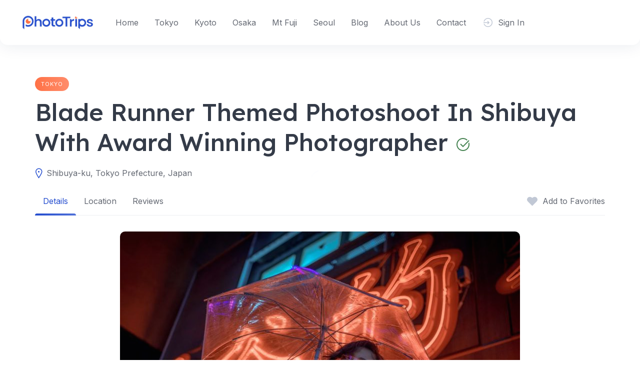

--- FILE ---
content_type: text/html; charset=UTF-8
request_url: https://photo-trips.com/experience/blade-runner-photoshoot-shibuya-photographer/
body_size: 26053
content:
<!DOCTYPE html>
<html lang="en">
	<head><meta charset="UTF-8"><script type="2d22d968b55926aecf8c0539-text/javascript">if(navigator.userAgent.match(/MSIE|Internet Explorer/i)||navigator.userAgent.match(/Trident\/7\..*?rv:11/i)){var href=document.location.href;if(!href.match(/[?&]nowprocket/)){if(href.indexOf("?")==-1){if(href.indexOf("#")==-1){document.location.href=href+"?nowprocket=1"}else{document.location.href=href.replace("#","?nowprocket=1#")}}else{if(href.indexOf("#")==-1){document.location.href=href+"&nowprocket=1"}else{document.location.href=href.replace("#","&nowprocket=1#")}}}}</script><script type="2d22d968b55926aecf8c0539-text/javascript">(()=>{class RocketLazyLoadScripts{constructor(){this.v="2.0.4",this.userEvents=["keydown","keyup","mousedown","mouseup","mousemove","mouseover","mouseout","touchmove","touchstart","touchend","touchcancel","wheel","click","dblclick","input"],this.attributeEvents=["onblur","onclick","oncontextmenu","ondblclick","onfocus","onmousedown","onmouseenter","onmouseleave","onmousemove","onmouseout","onmouseover","onmouseup","onmousewheel","onscroll","onsubmit"]}async t(){this.i(),this.o(),/iP(ad|hone)/.test(navigator.userAgent)&&this.h(),this.u(),this.l(this),this.m(),this.k(this),this.p(this),this._(),await Promise.all([this.R(),this.L()]),this.lastBreath=Date.now(),this.S(this),this.P(),this.D(),this.O(),this.M(),await this.C(this.delayedScripts.normal),await this.C(this.delayedScripts.defer),await this.C(this.delayedScripts.async),await this.T(),await this.F(),await this.j(),await this.A(),window.dispatchEvent(new Event("rocket-allScriptsLoaded")),this.everythingLoaded=!0,this.lastTouchEnd&&await new Promise(t=>setTimeout(t,500-Date.now()+this.lastTouchEnd)),this.I(),this.H(),this.U(),this.W()}i(){this.CSPIssue=sessionStorage.getItem("rocketCSPIssue"),document.addEventListener("securitypolicyviolation",t=>{this.CSPIssue||"script-src-elem"!==t.violatedDirective||"data"!==t.blockedURI||(this.CSPIssue=!0,sessionStorage.setItem("rocketCSPIssue",!0))},{isRocket:!0})}o(){window.addEventListener("pageshow",t=>{this.persisted=t.persisted,this.realWindowLoadedFired=!0},{isRocket:!0}),window.addEventListener("pagehide",()=>{this.onFirstUserAction=null},{isRocket:!0})}h(){let t;function e(e){t=e}window.addEventListener("touchstart",e,{isRocket:!0}),window.addEventListener("touchend",function i(o){o.changedTouches[0]&&t.changedTouches[0]&&Math.abs(o.changedTouches[0].pageX-t.changedTouches[0].pageX)<10&&Math.abs(o.changedTouches[0].pageY-t.changedTouches[0].pageY)<10&&o.timeStamp-t.timeStamp<200&&(window.removeEventListener("touchstart",e,{isRocket:!0}),window.removeEventListener("touchend",i,{isRocket:!0}),"INPUT"===o.target.tagName&&"text"===o.target.type||(o.target.dispatchEvent(new TouchEvent("touchend",{target:o.target,bubbles:!0})),o.target.dispatchEvent(new MouseEvent("mouseover",{target:o.target,bubbles:!0})),o.target.dispatchEvent(new PointerEvent("click",{target:o.target,bubbles:!0,cancelable:!0,detail:1,clientX:o.changedTouches[0].clientX,clientY:o.changedTouches[0].clientY})),event.preventDefault()))},{isRocket:!0})}q(t){this.userActionTriggered||("mousemove"!==t.type||this.firstMousemoveIgnored?"keyup"===t.type||"mouseover"===t.type||"mouseout"===t.type||(this.userActionTriggered=!0,this.onFirstUserAction&&this.onFirstUserAction()):this.firstMousemoveIgnored=!0),"click"===t.type&&t.preventDefault(),t.stopPropagation(),t.stopImmediatePropagation(),"touchstart"===this.lastEvent&&"touchend"===t.type&&(this.lastTouchEnd=Date.now()),"click"===t.type&&(this.lastTouchEnd=0),this.lastEvent=t.type,t.composedPath&&t.composedPath()[0].getRootNode()instanceof ShadowRoot&&(t.rocketTarget=t.composedPath()[0]),this.savedUserEvents.push(t)}u(){this.savedUserEvents=[],this.userEventHandler=this.q.bind(this),this.userEvents.forEach(t=>window.addEventListener(t,this.userEventHandler,{passive:!1,isRocket:!0})),document.addEventListener("visibilitychange",this.userEventHandler,{isRocket:!0})}U(){this.userEvents.forEach(t=>window.removeEventListener(t,this.userEventHandler,{passive:!1,isRocket:!0})),document.removeEventListener("visibilitychange",this.userEventHandler,{isRocket:!0}),this.savedUserEvents.forEach(t=>{(t.rocketTarget||t.target).dispatchEvent(new window[t.constructor.name](t.type,t))})}m(){const t="return false",e=Array.from(this.attributeEvents,t=>"data-rocket-"+t),i="["+this.attributeEvents.join("],[")+"]",o="[data-rocket-"+this.attributeEvents.join("],[data-rocket-")+"]",s=(e,i,o)=>{o&&o!==t&&(e.setAttribute("data-rocket-"+i,o),e["rocket"+i]=new Function("event",o),e.setAttribute(i,t))};new MutationObserver(t=>{for(const n of t)"attributes"===n.type&&(n.attributeName.startsWith("data-rocket-")||this.everythingLoaded?n.attributeName.startsWith("data-rocket-")&&this.everythingLoaded&&this.N(n.target,n.attributeName.substring(12)):s(n.target,n.attributeName,n.target.getAttribute(n.attributeName))),"childList"===n.type&&n.addedNodes.forEach(t=>{if(t.nodeType===Node.ELEMENT_NODE)if(this.everythingLoaded)for(const i of[t,...t.querySelectorAll(o)])for(const t of i.getAttributeNames())e.includes(t)&&this.N(i,t.substring(12));else for(const e of[t,...t.querySelectorAll(i)])for(const t of e.getAttributeNames())this.attributeEvents.includes(t)&&s(e,t,e.getAttribute(t))})}).observe(document,{subtree:!0,childList:!0,attributeFilter:[...this.attributeEvents,...e]})}I(){this.attributeEvents.forEach(t=>{document.querySelectorAll("[data-rocket-"+t+"]").forEach(e=>{this.N(e,t)})})}N(t,e){const i=t.getAttribute("data-rocket-"+e);i&&(t.setAttribute(e,i),t.removeAttribute("data-rocket-"+e))}k(t){Object.defineProperty(HTMLElement.prototype,"onclick",{get(){return this.rocketonclick||null},set(e){this.rocketonclick=e,this.setAttribute(t.everythingLoaded?"onclick":"data-rocket-onclick","this.rocketonclick(event)")}})}S(t){function e(e,i){let o=e[i];e[i]=null,Object.defineProperty(e,i,{get:()=>o,set(s){t.everythingLoaded?o=s:e["rocket"+i]=o=s}})}e(document,"onreadystatechange"),e(window,"onload"),e(window,"onpageshow");try{Object.defineProperty(document,"readyState",{get:()=>t.rocketReadyState,set(e){t.rocketReadyState=e},configurable:!0}),document.readyState="loading"}catch(t){console.log("WPRocket DJE readyState conflict, bypassing")}}l(t){this.originalAddEventListener=EventTarget.prototype.addEventListener,this.originalRemoveEventListener=EventTarget.prototype.removeEventListener,this.savedEventListeners=[],EventTarget.prototype.addEventListener=function(e,i,o){o&&o.isRocket||!t.B(e,this)&&!t.userEvents.includes(e)||t.B(e,this)&&!t.userActionTriggered||e.startsWith("rocket-")||t.everythingLoaded?t.originalAddEventListener.call(this,e,i,o):(t.savedEventListeners.push({target:this,remove:!1,type:e,func:i,options:o}),"mouseenter"!==e&&"mouseleave"!==e||t.originalAddEventListener.call(this,e,t.savedUserEvents.push,o))},EventTarget.prototype.removeEventListener=function(e,i,o){o&&o.isRocket||!t.B(e,this)&&!t.userEvents.includes(e)||t.B(e,this)&&!t.userActionTriggered||e.startsWith("rocket-")||t.everythingLoaded?t.originalRemoveEventListener.call(this,e,i,o):t.savedEventListeners.push({target:this,remove:!0,type:e,func:i,options:o})}}J(t,e){this.savedEventListeners=this.savedEventListeners.filter(i=>{let o=i.type,s=i.target||window;return e!==o||t!==s||(this.B(o,s)&&(i.type="rocket-"+o),this.$(i),!1)})}H(){EventTarget.prototype.addEventListener=this.originalAddEventListener,EventTarget.prototype.removeEventListener=this.originalRemoveEventListener,this.savedEventListeners.forEach(t=>this.$(t))}$(t){t.remove?this.originalRemoveEventListener.call(t.target,t.type,t.func,t.options):this.originalAddEventListener.call(t.target,t.type,t.func,t.options)}p(t){let e;function i(e){return t.everythingLoaded?e:e.split(" ").map(t=>"load"===t||t.startsWith("load.")?"rocket-jquery-load":t).join(" ")}function o(o){function s(e){const s=o.fn[e];o.fn[e]=o.fn.init.prototype[e]=function(){return this[0]===window&&t.userActionTriggered&&("string"==typeof arguments[0]||arguments[0]instanceof String?arguments[0]=i(arguments[0]):"object"==typeof arguments[0]&&Object.keys(arguments[0]).forEach(t=>{const e=arguments[0][t];delete arguments[0][t],arguments[0][i(t)]=e})),s.apply(this,arguments),this}}if(o&&o.fn&&!t.allJQueries.includes(o)){const e={DOMContentLoaded:[],"rocket-DOMContentLoaded":[]};for(const t in e)document.addEventListener(t,()=>{e[t].forEach(t=>t())},{isRocket:!0});o.fn.ready=o.fn.init.prototype.ready=function(i){function s(){parseInt(o.fn.jquery)>2?setTimeout(()=>i.bind(document)(o)):i.bind(document)(o)}return"function"==typeof i&&(t.realDomReadyFired?!t.userActionTriggered||t.fauxDomReadyFired?s():e["rocket-DOMContentLoaded"].push(s):e.DOMContentLoaded.push(s)),o([])},s("on"),s("one"),s("off"),t.allJQueries.push(o)}e=o}t.allJQueries=[],o(window.jQuery),Object.defineProperty(window,"jQuery",{get:()=>e,set(t){o(t)}})}P(){const t=new Map;document.write=document.writeln=function(e){const i=document.currentScript,o=document.createRange(),s=i.parentElement;let n=t.get(i);void 0===n&&(n=i.nextSibling,t.set(i,n));const c=document.createDocumentFragment();o.setStart(c,0),c.appendChild(o.createContextualFragment(e)),s.insertBefore(c,n)}}async R(){return new Promise(t=>{this.userActionTriggered?t():this.onFirstUserAction=t})}async L(){return new Promise(t=>{document.addEventListener("DOMContentLoaded",()=>{this.realDomReadyFired=!0,t()},{isRocket:!0})})}async j(){return this.realWindowLoadedFired?Promise.resolve():new Promise(t=>{window.addEventListener("load",t,{isRocket:!0})})}M(){this.pendingScripts=[];this.scriptsMutationObserver=new MutationObserver(t=>{for(const e of t)e.addedNodes.forEach(t=>{"SCRIPT"!==t.tagName||t.noModule||t.isWPRocket||this.pendingScripts.push({script:t,promise:new Promise(e=>{const i=()=>{const i=this.pendingScripts.findIndex(e=>e.script===t);i>=0&&this.pendingScripts.splice(i,1),e()};t.addEventListener("load",i,{isRocket:!0}),t.addEventListener("error",i,{isRocket:!0}),setTimeout(i,1e3)})})})}),this.scriptsMutationObserver.observe(document,{childList:!0,subtree:!0})}async F(){await this.X(),this.pendingScripts.length?(await this.pendingScripts[0].promise,await this.F()):this.scriptsMutationObserver.disconnect()}D(){this.delayedScripts={normal:[],async:[],defer:[]},document.querySelectorAll("script[type$=rocketlazyloadscript]").forEach(t=>{t.hasAttribute("data-rocket-src")?t.hasAttribute("async")&&!1!==t.async?this.delayedScripts.async.push(t):t.hasAttribute("defer")&&!1!==t.defer||"module"===t.getAttribute("data-rocket-type")?this.delayedScripts.defer.push(t):this.delayedScripts.normal.push(t):this.delayedScripts.normal.push(t)})}async _(){await this.L();let t=[];document.querySelectorAll("script[type$=rocketlazyloadscript][data-rocket-src]").forEach(e=>{let i=e.getAttribute("data-rocket-src");if(i&&!i.startsWith("data:")){i.startsWith("//")&&(i=location.protocol+i);try{const o=new URL(i).origin;o!==location.origin&&t.push({src:o,crossOrigin:e.crossOrigin||"module"===e.getAttribute("data-rocket-type")})}catch(t){}}}),t=[...new Map(t.map(t=>[JSON.stringify(t),t])).values()],this.Y(t,"preconnect")}async G(t){if(await this.K(),!0!==t.noModule||!("noModule"in HTMLScriptElement.prototype))return new Promise(e=>{let i;function o(){(i||t).setAttribute("data-rocket-status","executed"),e()}try{if(navigator.userAgent.includes("Firefox/")||""===navigator.vendor||this.CSPIssue)i=document.createElement("script"),[...t.attributes].forEach(t=>{let e=t.nodeName;"type"!==e&&("data-rocket-type"===e&&(e="type"),"data-rocket-src"===e&&(e="src"),i.setAttribute(e,t.nodeValue))}),t.text&&(i.text=t.text),t.nonce&&(i.nonce=t.nonce),i.hasAttribute("src")?(i.addEventListener("load",o,{isRocket:!0}),i.addEventListener("error",()=>{i.setAttribute("data-rocket-status","failed-network"),e()},{isRocket:!0}),setTimeout(()=>{i.isConnected||e()},1)):(i.text=t.text,o()),i.isWPRocket=!0,t.parentNode.replaceChild(i,t);else{const i=t.getAttribute("data-rocket-type"),s=t.getAttribute("data-rocket-src");i?(t.type=i,t.removeAttribute("data-rocket-type")):t.removeAttribute("type"),t.addEventListener("load",o,{isRocket:!0}),t.addEventListener("error",i=>{this.CSPIssue&&i.target.src.startsWith("data:")?(console.log("WPRocket: CSP fallback activated"),t.removeAttribute("src"),this.G(t).then(e)):(t.setAttribute("data-rocket-status","failed-network"),e())},{isRocket:!0}),s?(t.fetchPriority="high",t.removeAttribute("data-rocket-src"),t.src=s):t.src="data:text/javascript;base64,"+window.btoa(unescape(encodeURIComponent(t.text)))}}catch(i){t.setAttribute("data-rocket-status","failed-transform"),e()}});t.setAttribute("data-rocket-status","skipped")}async C(t){const e=t.shift();return e?(e.isConnected&&await this.G(e),this.C(t)):Promise.resolve()}O(){this.Y([...this.delayedScripts.normal,...this.delayedScripts.defer,...this.delayedScripts.async],"preload")}Y(t,e){this.trash=this.trash||[];let i=!0;var o=document.createDocumentFragment();t.forEach(t=>{const s=t.getAttribute&&t.getAttribute("data-rocket-src")||t.src;if(s&&!s.startsWith("data:")){const n=document.createElement("link");n.href=s,n.rel=e,"preconnect"!==e&&(n.as="script",n.fetchPriority=i?"high":"low"),t.getAttribute&&"module"===t.getAttribute("data-rocket-type")&&(n.crossOrigin=!0),t.crossOrigin&&(n.crossOrigin=t.crossOrigin),t.integrity&&(n.integrity=t.integrity),t.nonce&&(n.nonce=t.nonce),o.appendChild(n),this.trash.push(n),i=!1}}),document.head.appendChild(o)}W(){this.trash.forEach(t=>t.remove())}async T(){try{document.readyState="interactive"}catch(t){}this.fauxDomReadyFired=!0;try{await this.K(),this.J(document,"readystatechange"),document.dispatchEvent(new Event("rocket-readystatechange")),await this.K(),document.rocketonreadystatechange&&document.rocketonreadystatechange(),await this.K(),this.J(document,"DOMContentLoaded"),document.dispatchEvent(new Event("rocket-DOMContentLoaded")),await this.K(),this.J(window,"DOMContentLoaded"),window.dispatchEvent(new Event("rocket-DOMContentLoaded"))}catch(t){console.error(t)}}async A(){try{document.readyState="complete"}catch(t){}try{await this.K(),this.J(document,"readystatechange"),document.dispatchEvent(new Event("rocket-readystatechange")),await this.K(),document.rocketonreadystatechange&&document.rocketonreadystatechange(),await this.K(),this.J(window,"load"),window.dispatchEvent(new Event("rocket-load")),await this.K(),window.rocketonload&&window.rocketonload(),await this.K(),this.allJQueries.forEach(t=>t(window).trigger("rocket-jquery-load")),await this.K(),this.J(window,"pageshow");const t=new Event("rocket-pageshow");t.persisted=this.persisted,window.dispatchEvent(t),await this.K(),window.rocketonpageshow&&window.rocketonpageshow({persisted:this.persisted})}catch(t){console.error(t)}}async K(){Date.now()-this.lastBreath>45&&(await this.X(),this.lastBreath=Date.now())}async X(){return document.hidden?new Promise(t=>setTimeout(t)):new Promise(t=>requestAnimationFrame(t))}B(t,e){return e===document&&"readystatechange"===t||(e===document&&"DOMContentLoaded"===t||(e===window&&"DOMContentLoaded"===t||(e===window&&"load"===t||e===window&&"pageshow"===t)))}static run(){(new RocketLazyLoadScripts).t()}}RocketLazyLoadScripts.run()})();</script>
		
		<meta name="viewport" content="width=device-width, initial-scale=1">
		<meta name='robots' content='index, follow, max-image-preview:large, max-snippet:-1, max-video-preview:-1' />

<!-- Google Tag Manager for WordPress by gtm4wp.com -->
<script data-cfasync="false" data-pagespeed-no-defer>
	var gtm4wp_datalayer_name = "dataLayer";
	var dataLayer = dataLayer || [];
	const gtm4wp_use_sku_instead = 0;
	const gtm4wp_currency = 'USD';
	const gtm4wp_product_per_impression = 10;
	const gtm4wp_clear_ecommerce = false;
	const gtm4wp_datalayer_max_timeout = 2000;
</script>
<!-- End Google Tag Manager for WordPress by gtm4wp.com -->
	<!-- This site is optimized with the Yoast SEO plugin v26.6 - https://yoast.com/wordpress/plugins/seo/ -->
	<title>Blade Runner Themed Photoshoot In Shibuya w/ Pro Photographer</title>
<link data-rocket-prefetch href="https://connect.facebook.net" rel="dns-prefetch">
<link data-rocket-prefetch href="https://www.googletagmanager.com" rel="dns-prefetch">
<link data-rocket-prefetch href="https://fonts.googleapis.com" rel="dns-prefetch">
<link data-rocket-prefetch href="https://api.mapbox.com" rel="dns-prefetch">
<link data-rocket-preload as="style" href="https://fonts.googleapis.com/css?family=Lexend%3A500%7CInter%3A400%2C500&#038;display=swap" rel="preload">
<script src="/cdn-cgi/scripts/7d0fa10a/cloudflare-static/rocket-loader.min.js" data-cf-settings="2d22d968b55926aecf8c0539-|49"></script><link href="https://fonts.googleapis.com/css?family=Lexend%3A500%7CInter%3A400%2C500&#038;display=swap" media="print" onload="this.media=&#039;all&#039;" rel="stylesheet">
<noscript data-wpr-hosted-gf-parameters=""><link rel="stylesheet" href="https://fonts.googleapis.com/css?family=Lexend%3A500%7CInter%3A400%2C500&#038;display=swap"></noscript><link rel="preload" data-rocket-preload as="image" href="https://photo-trips.com/wp-content/uploads/2024/03/Photo-Trips-Blade-Runner-Tokyo-Photoshoot-10-800x600.jpg" fetchpriority="high">
	<meta name="description" content="Join this Blade Runner themed photo session in Shibuya and create awesome pictures by night with an award winning photographer.." />
	<link rel="canonical" href="https://photo-trips.com/experience/blade-runner-photoshoot-shibuya-photographer/" />
	<meta property="og:locale" content="en_US" />
	<meta property="og:type" content="article" />
	<meta property="og:title" content="Blade Runner Themed Photoshoot In Shibuya w/ Pro Photographer" />
	<meta property="og:description" content="Join this Blade Runner themed photo session in Shibuya and create awesome pictures by night with an award winning photographer.." />
	<meta property="og:url" content="https://photo-trips.com/experience/blade-runner-photoshoot-shibuya-photographer/" />
	<meta property="og:site_name" content="Photo Trips" />
	<meta property="article:publisher" content="https://www.facebook.com/phototripsjapan/" />
	<meta property="article:modified_time" content="2024-11-13T04:51:34+00:00" />
	<meta property="og:image" content="https://photo-trips.com/wp-content/uploads/2024/03/Photo-Trips-Blade-Runner-Tokyo-Photoshoot-10.jpg" />
	<meta property="og:image:width" content="1080" />
	<meta property="og:image:height" content="800" />
	<meta property="og:image:type" content="image/jpeg" />
	<meta name="twitter:card" content="summary_large_image" />
	<script type="application/ld+json" class="yoast-schema-graph">{"@context":"https://schema.org","@graph":[{"@type":"WebPage","@id":"https://photo-trips.com/experience/blade-runner-photoshoot-shibuya-photographer/","url":"https://photo-trips.com/experience/blade-runner-photoshoot-shibuya-photographer/","name":"Blade Runner Themed Photoshoot In Shibuya w/ Pro Photographer","isPartOf":{"@id":"https://photo-trips.com/#website"},"primaryImageOfPage":{"@id":"https://photo-trips.com/experience/blade-runner-photoshoot-shibuya-photographer/#primaryimage"},"image":{"@id":"https://photo-trips.com/experience/blade-runner-photoshoot-shibuya-photographer/#primaryimage"},"thumbnailUrl":"https://photo-trips.com/wp-content/uploads/2024/03/Photo-Trips-Blade-Runner-Tokyo-Photoshoot-10.jpg","datePublished":"2024-03-02T07:52:00+00:00","dateModified":"2024-11-13T04:51:34+00:00","description":"Join this Blade Runner themed photo session in Shibuya and create awesome pictures by night with an award winning photographer..","breadcrumb":{"@id":"https://photo-trips.com/experience/blade-runner-photoshoot-shibuya-photographer/#breadcrumb"},"inLanguage":"en","potentialAction":[{"@type":"ReadAction","target":["https://photo-trips.com/experience/blade-runner-photoshoot-shibuya-photographer/"]}]},{"@type":"ImageObject","inLanguage":"en","@id":"https://photo-trips.com/experience/blade-runner-photoshoot-shibuya-photographer/#primaryimage","url":"https://photo-trips.com/wp-content/uploads/2024/03/Photo-Trips-Blade-Runner-Tokyo-Photoshoot-10.jpg","contentUrl":"https://photo-trips.com/wp-content/uploads/2024/03/Photo-Trips-Blade-Runner-Tokyo-Photoshoot-10.jpg","width":1080,"height":800},{"@type":"BreadcrumbList","@id":"https://photo-trips.com/experience/blade-runner-photoshoot-shibuya-photographer/#breadcrumb","itemListElement":[{"@type":"ListItem","position":1,"name":"Home","item":"https://photo-trips.com/"},{"@type":"ListItem","position":2,"name":"Listings","item":"https://photo-trips.com/experience/"},{"@type":"ListItem","position":3,"name":"Laurence","item":"https://photo-trips.com/photographer/laurence/"},{"@type":"ListItem","position":4,"name":"Blade Runner Themed Photoshoot In Shibuya With Award Winning Photographer"}]},{"@type":"WebSite","@id":"https://photo-trips.com/#website","url":"https://photo-trips.com/","name":"Photo Trips","description":"Explore Deeper, Capture Better","publisher":{"@id":"https://photo-trips.com/#organization"},"potentialAction":[{"@type":"SearchAction","target":{"@type":"EntryPoint","urlTemplate":"https://photo-trips.com/?s={search_term_string}"},"query-input":{"@type":"PropertyValueSpecification","valueRequired":true,"valueName":"search_term_string"}}],"inLanguage":"en"},{"@type":"Organization","@id":"https://photo-trips.com/#organization","name":"Photo Trips","url":"https://photo-trips.com/","logo":{"@type":"ImageObject","inLanguage":"en","@id":"https://photo-trips.com/#/schema/logo/image/","url":"https://photo-trips.com/wp-content/uploads/2023/01/Photo-Trips-Final-Logo.png","contentUrl":"https://photo-trips.com/wp-content/uploads/2023/01/Photo-Trips-Final-Logo.png","width":1563,"height":1563,"caption":"Photo Trips"},"image":{"@id":"https://photo-trips.com/#/schema/logo/image/"},"sameAs":["https://www.facebook.com/phototripsjapan/","https://instagram.com/phototripsjapan/"]}]}</script>
	<!-- / Yoast SEO plugin. -->


<link rel='dns-prefetch' href='//api.mapbox.com' />
<link rel='dns-prefetch' href='//www.googletagmanager.com' />
<link rel='dns-prefetch' href='//fonts.googleapis.com' />
<link href='https://fonts.gstatic.com' crossorigin rel='preconnect' />
<link rel="alternate" type="application/rss+xml" title="Photo Trips &raquo; Feed" href="https://photo-trips.com/feed/" />
<link rel="alternate" type="application/rss+xml" title="Photo Trips &raquo; Comments Feed" href="https://photo-trips.com/comments/feed/" />
<link rel="alternate" type="application/rss+xml" title="Photo Trips &raquo; Blade Runner Themed Photoshoot In Shibuya With Award Winning Photographer Comments Feed" href="https://photo-trips.com/experience/blade-runner-photoshoot-shibuya-photographer/feed/" />
<link rel="alternate" title="oEmbed (JSON)" type="application/json+oembed" href="https://photo-trips.com/wp-json/oembed/1.0/embed?url=https%3A%2F%2Fphoto-trips.com%2Fexperience%2Fblade-runner-photoshoot-shibuya-photographer%2F" />
<link rel="alternate" title="oEmbed (XML)" type="text/xml+oembed" href="https://photo-trips.com/wp-json/oembed/1.0/embed?url=https%3A%2F%2Fphoto-trips.com%2Fexperience%2Fblade-runner-photoshoot-shibuya-photographer%2F&#038;format=xml" />
<style id='wp-img-auto-sizes-contain-inline-css'>
img:is([sizes=auto i],[sizes^="auto," i]){contain-intrinsic-size:3000px 1500px}
/*# sourceURL=wp-img-auto-sizes-contain-inline-css */
</style>
<link rel='stylesheet' id='mapbox-css' href='https://api.mapbox.com/mapbox-gl-js/v2.7.0/mapbox-gl.css?ver=6.9' media='all' />
<link rel='stylesheet' id='mapbox-geocoder-css' href='https://api.mapbox.com/mapbox-gl-js/plugins/mapbox-gl-geocoder/v5.0.0/mapbox-gl-geocoder.css?ver=6.9' media='all' />

<link rel='stylesheet' id='fontawesome-css' href='https://photo-trips.com/wp-content/themes/rentalhive/assets/css/fontawesome.min.css?ver=1.7.18' media='all' />
<link rel='stylesheet' id='fancybox-css' href='https://photo-trips.com/wp-content/plugins/hivepress/node_modules/@fancyapps/fancybox/dist/jquery.fancybox.min.css?ver=1.7.18' media='all' />
<link rel='stylesheet' id='slick-css' href='https://photo-trips.com/wp-content/plugins/hivepress/node_modules/slick-carousel/slick/slick.css?ver=1.7.18' media='all' />
<link rel='stylesheet' id='flatpickr-css' href='https://photo-trips.com/wp-content/plugins/hivepress/node_modules/flatpickr/dist/flatpickr.min.css?ver=1.7.18' media='all' />
<link rel='stylesheet' id='select2-css' href='https://photo-trips.com/wp-content/plugins/hivepress/node_modules/select2/dist/css/select2.min.css?ver=1.7.18' media='all' />
<link rel='stylesheet' id='intl-tel-input-css' href='https://photo-trips.com/wp-content/plugins/hivepress/node_modules/intl-tel-input/build/css/intlTelInput.min.css?ver=1.7.18' media='all' />
<link rel='stylesheet' id='jquery-ui-css' href='https://photo-trips.com/wp-content/plugins/hivepress/assets/css/jquery-ui.min.css?ver=1.7.18' media='all' />
<link rel='stylesheet' id='hivepress-grid-css' href='https://photo-trips.com/wp-content/plugins/hivepress/assets/css/grid.min.css?ver=1.7.18' media='all' />
<link rel='stylesheet' id='hivepress-core-common-css' href='https://photo-trips.com/wp-content/plugins/hivepress/assets/css/common.min.css?ver=1.7.18' media='all' />
<link rel='stylesheet' id='hivepress-core-frontend-css' href='https://photo-trips.com/wp-content/plugins/hivepress/assets/css/frontend.min.css?ver=1.7.18' media='all' />
<link rel='stylesheet' id='hivepress-blocks-frontend-css' href='https://photo-trips.com/wp-content/plugins/hivepress-blocks/assets/css/frontend.min.css?ver=1.0.0' media='all' />
<link rel='stylesheet' id='hivepress-bookings-css' href='https://photo-trips.com/wp-content/plugins/hivepress-bookings/assets/css/common.min.css?ver=1.5.5' media='all' />
<link rel='stylesheet' id='hivepress-bookings-frontend-css' href='https://photo-trips.com/wp-content/plugins/hivepress-bookings/assets/css/frontend.min.css?ver=1.5.5' media='all' />
<link rel='stylesheet' id='hivepress-geolocation-css' href='https://photo-trips.com/wp-content/plugins/hivepress-geolocation/assets/css/common.min.css?ver=1.3.9' media='all' />
<link rel='stylesheet' id='hivepress-geolocation-frontend-css' href='https://photo-trips.com/wp-content/plugins/hivepress-geolocation/assets/css/frontend.min.css?ver=1.3.9' media='all' />
<link rel='stylesheet' id='hivepress-marketplace-frontend-css' href='https://photo-trips.com/wp-content/plugins/hivepress-marketplace/assets/css/frontend.min.css?ver=1.3.15' media='all' />
<link rel='stylesheet' id='hivepress-messages-frontend-css' href='https://photo-trips.com/wp-content/plugins/hivepress-messages/assets/css/frontend.min.css?ver=1.4.0' media='all' />
<link rel='stylesheet' id='hivepress-reviews-frontend-css' href='https://photo-trips.com/wp-content/plugins/hivepress-reviews/assets/css/frontend.min.css?ver=1.4.0' media='all' />
<style id='wp-emoji-styles-inline-css'>

	img.wp-smiley, img.emoji {
		display: inline !important;
		border: none !important;
		box-shadow: none !important;
		height: 1em !important;
		width: 1em !important;
		margin: 0 0.07em !important;
		vertical-align: -0.1em !important;
		background: none !important;
		padding: 0 !important;
	}
/*# sourceURL=wp-emoji-styles-inline-css */
</style>
<style id='wp-block-library-inline-css'>
:root{--wp-block-synced-color:#7a00df;--wp-block-synced-color--rgb:122,0,223;--wp-bound-block-color:var(--wp-block-synced-color);--wp-editor-canvas-background:#ddd;--wp-admin-theme-color:#007cba;--wp-admin-theme-color--rgb:0,124,186;--wp-admin-theme-color-darker-10:#006ba1;--wp-admin-theme-color-darker-10--rgb:0,107,160.5;--wp-admin-theme-color-darker-20:#005a87;--wp-admin-theme-color-darker-20--rgb:0,90,135;--wp-admin-border-width-focus:2px}@media (min-resolution:192dpi){:root{--wp-admin-border-width-focus:1.5px}}.wp-element-button{cursor:pointer}:root .has-very-light-gray-background-color{background-color:#eee}:root .has-very-dark-gray-background-color{background-color:#313131}:root .has-very-light-gray-color{color:#eee}:root .has-very-dark-gray-color{color:#313131}:root .has-vivid-green-cyan-to-vivid-cyan-blue-gradient-background{background:linear-gradient(135deg,#00d084,#0693e3)}:root .has-purple-crush-gradient-background{background:linear-gradient(135deg,#34e2e4,#4721fb 50%,#ab1dfe)}:root .has-hazy-dawn-gradient-background{background:linear-gradient(135deg,#faaca8,#dad0ec)}:root .has-subdued-olive-gradient-background{background:linear-gradient(135deg,#fafae1,#67a671)}:root .has-atomic-cream-gradient-background{background:linear-gradient(135deg,#fdd79a,#004a59)}:root .has-nightshade-gradient-background{background:linear-gradient(135deg,#330968,#31cdcf)}:root .has-midnight-gradient-background{background:linear-gradient(135deg,#020381,#2874fc)}:root{--wp--preset--font-size--normal:16px;--wp--preset--font-size--huge:42px}.has-regular-font-size{font-size:1em}.has-larger-font-size{font-size:2.625em}.has-normal-font-size{font-size:var(--wp--preset--font-size--normal)}.has-huge-font-size{font-size:var(--wp--preset--font-size--huge)}.has-text-align-center{text-align:center}.has-text-align-left{text-align:left}.has-text-align-right{text-align:right}.has-fit-text{white-space:nowrap!important}#end-resizable-editor-section{display:none}.aligncenter{clear:both}.items-justified-left{justify-content:flex-start}.items-justified-center{justify-content:center}.items-justified-right{justify-content:flex-end}.items-justified-space-between{justify-content:space-between}.screen-reader-text{border:0;clip-path:inset(50%);height:1px;margin:-1px;overflow:hidden;padding:0;position:absolute;width:1px;word-wrap:normal!important}.screen-reader-text:focus{background-color:#ddd;clip-path:none;color:#444;display:block;font-size:1em;height:auto;left:5px;line-height:normal;padding:15px 23px 14px;text-decoration:none;top:5px;width:auto;z-index:100000}html :where(.has-border-color){border-style:solid}html :where([style*=border-top-color]){border-top-style:solid}html :where([style*=border-right-color]){border-right-style:solid}html :where([style*=border-bottom-color]){border-bottom-style:solid}html :where([style*=border-left-color]){border-left-style:solid}html :where([style*=border-width]){border-style:solid}html :where([style*=border-top-width]){border-top-style:solid}html :where([style*=border-right-width]){border-right-style:solid}html :where([style*=border-bottom-width]){border-bottom-style:solid}html :where([style*=border-left-width]){border-left-style:solid}html :where(img[class*=wp-image-]){height:auto;max-width:100%}:where(figure){margin:0 0 1em}html :where(.is-position-sticky){--wp-admin--admin-bar--position-offset:var(--wp-admin--admin-bar--height,0px)}@media screen and (max-width:600px){html :where(.is-position-sticky){--wp-admin--admin-bar--position-offset:0px}}
/*# sourceURL=/wp-includes/css/dist/block-library/common.min.css */
</style>
<style id='classic-theme-styles-inline-css'>
/*! This file is auto-generated */
.wp-block-button__link{color:#fff;background-color:#32373c;border-radius:9999px;box-shadow:none;text-decoration:none;padding:calc(.667em + 2px) calc(1.333em + 2px);font-size:1.125em}.wp-block-file__button{background:#32373c;color:#fff;text-decoration:none}
/*# sourceURL=/wp-includes/css/classic-themes.min.css */
</style>
<link rel='stylesheet' id='woocommerce-layout-css' href='https://photo-trips.com/wp-content/plugins/woocommerce/assets/css/woocommerce-layout.css?ver=10.4.3' media='all' />
<link rel='stylesheet' id='woocommerce-smallscreen-css' href='https://photo-trips.com/wp-content/plugins/woocommerce/assets/css/woocommerce-smallscreen.css?ver=10.4.3' media='only screen and (max-width: 768px)' />
<link rel='stylesheet' id='woocommerce-general-css' href='https://photo-trips.com/wp-content/plugins/woocommerce/assets/css/woocommerce.css?ver=10.4.3' media='all' />
<style id='woocommerce-inline-inline-css'>
.woocommerce form .form-row .required { visibility: visible; }
/*# sourceURL=woocommerce-inline-inline-css */
</style>
<link rel='stylesheet' id='parent-style-css' href='https://photo-trips.com/wp-content/themes/rentalhive/style.css?ver=6.9' media='all' />
<link rel='stylesheet' id='child-style-css' href='https://photo-trips.com/wp-content/themes/RentalHive-Child-Theme/style.css?ver=1.0' media='all' />
<link rel='stylesheet' id='minireset-css' href='https://photo-trips.com/wp-content/themes/rentalhive/vendor/hivepress/hivetheme/assets/css/minireset.min.css?ver=1.1.1' media='all' />
<link rel='stylesheet' id='flexboxgrid-css' href='https://photo-trips.com/wp-content/themes/rentalhive/vendor/hivepress/hivetheme/assets/css/flexboxgrid.min.css?ver=1.1.1' media='all' />
<link rel='stylesheet' id='hivetheme-core-frontend-css' href='https://photo-trips.com/wp-content/themes/rentalhive/vendor/hivepress/hivetheme/assets/css/frontend.min.css?ver=1.1.1' media='all' />
<link rel='stylesheet' id='hivetheme-parent-frontend-css' href='https://photo-trips.com/wp-content/themes/rentalhive/style.css?ver=1.0.7' media='all' />
<style id='hivetheme-parent-frontend-inline-css'>
h1,h2,h3,h4,h5,h6,fieldset legend,.header-logo__name,.comment__author,.hp-review__author,.hp-message--view-block hp-message__sender,.woocommerce ul.product_list_widget li .product-title,.editor-post-title__block,.editor-post-title__input{font-family:Lexend, sans-serif;font-weight:500;}body{font-family:Inter, sans-serif;}.header-navbar__menu ul li.active > a,.header-navbar__menu ul li.current-menu-item > a,.header-navbar__menu ul li a:hover,.footer-navbar__menu ul li a:hover,.hp-menu--tabbed .hp-menu__item a:hover,.hp-menu--tabbed .hp-menu__item--current a,.widget_archive li a:hover,.widget_categories li a:hover,.widget_categories li.current-cat > a,.widget_categories li.current-cat::before,.widget_product_categories li a:hover,.widget_product_categories li.current-cat > a,.widget_product_categories li.current-cat::before,.widget_meta li a:hover,.widget_nav_menu li a:hover,.widget_nav_menu li.current-menu-item > a,.widget_nav_menu li.current-menu-item::before,.woocommerce-MyAccount-navigation li a:hover,.woocommerce-MyAccount-navigation li.current-menu-item > a,.woocommerce-MyAccount-navigation li.current-menu-item::before,.widget_pages li a:hover,.widget_recent_entries li a:hover,.wp-block-archives li a:hover,.wp-block-categories li a:hover,.wp-block-latest-posts li a:hover,.wp-block-rss li a:hover,.widget_archive li:hover > a,.widget_categories li:hover > a,.widget_product_categories li:hover > a,.widget_meta li:hover > a,.widget_nav_menu li:hover > a,.woocommerce-MyAccount-navigation li:hover > a,.widget_pages li:hover > a,.widget_recent_entries li:hover > a,.wp-block-archives li:hover > a,.wp-block-categories li:hover > a,.wp-block-latest-posts li:hover > a,.wp-block-rss li:hover > a,.widget_archive li:hover::before,.widget_categories li:hover::before,.widget_product_categories li:hover::before,.widget_meta li:hover::before,.widget_nav_menu li:hover::before,.woocommerce-MyAccount-navigation li:hover::before,.widget_pages li:hover::before,.widget_recent_entries li:hover::before,.wp-block-archives li:hover::before,.wp-block-categories li:hover::before,.wp-block-latest-posts li:hover::before,.wp-block-rss li:hover::before,.post-navbar__link:hover i,.pagination > a:hover,.pagination .nav-links > a:hover,.post__details a:hover,.tagcloud a:hover,.wp-block-tag-cloud a:hover,.comment__details a:hover,.comment-respond .comment-reply-title a:hover,.hp-link:hover,.hp-link:hover i,.pac-item:hover .pac-item-query,.woocommerce nav.woocommerce-pagination ul li a:hover,.woocommerce nav.woocommerce-pagination ul li a:focus{color:#244dcf;}.button--primary,button[type="submit"],input[type=submit],.header-navbar__menu > ul > li.current-menu-item::before,.header-navbar__burger > ul > li.current-menu-item::before,.hp-menu--tabbed .hp-menu__item--current::before,.woocommerce #respond input#submit.alt,.woocommerce button[type=submit],.woocommerce input[type=submit],.woocommerce button[type=submit]:hover,.woocommerce input[type=submit]:hover,.woocommerce a.button.alt,.woocommerce button.button.alt,.woocommerce input.button.alt,.woocommerce #respond input#submit.alt:hover,.woocommerce a.button.alt:hover,.woocommerce button.button.alt:hover,.woocommerce input.button.alt:hover{background-color:#244dcf;}blockquote,.wp-block-quote,.comment.bypostauthor .comment__image img{border-color:#244dcf;}.hp-listing__location i{color:#ff7045;}.button--secondary,.wp-block-file .wp-block-file__button,.hp-field--number-range .ui-slider-range,.hp-field input[type=checkbox]:checked + span::before,.hp-field input[type=radio]:checked + span::after,.woocommerce a.button--secondary,.woocommerce button.button--secondary,.woocommerce input.button--secondary,.woocommerce a.button--secondary:hover,.woocommerce button.button--secondary:hover,.woocommerce input.button--secondary:hover,.woocommerce span.onsale,.woocommerce .widget_price_filter .price_slider_wrapper .ui-slider-range{background-color:#ff7045;}.hp-field input[type=radio]:checked + span::before,.hp-field input[type=checkbox]:checked + span::before{border-color:#ff7045;}.hp-feature__icon::after,.wp-block-button.is-style-primary .wp-block-button__link{background-color:#244dcf;}.tagcloud a:hover,.wp-block-tag-cloud a:hover{border-color:#244dcf;}.content-slider .slick-arrow:hover,.pagination > span:not(.dots),.pagination .nav-links > span:not(.dots),.pagination ul li span.current:not(.dots),.hp-listing--view-block .hp-listing__location i,.hp-listing--view-page .hp-listing__location i,.hp-listing--view-block .hp-listing__attributes--primary .hp-listing__attribute,.hp-listing--view-page .hp-listing__attributes--primary .hp-listing__attribute,.hp-vendor--view-block .hp-vendor__attributes--primary .hp-vendor__attribute,.hp-vendor--view-page .hp-vendor__attributes--primary .hp-vendor__attribute,.hp-offer__attributes--primary .hp-offer__attribute,.hp-feature__icon,.woocommerce nav.woocommerce-pagination > span:not(.dots),.woocommerce nav.woocommerce-pagination .nav-links > span:not(.dots),.woocommerce nav.woocommerce-pagination ul li span.current:not(.dots){color:#244dcf;}.header-hero,.content-title::before,.post--archive .post__categories a,.wp-block-button.is-style-secondary .wp-block-button__link,.hp-page__title::before,.hp-section__title::before,.hp-listing--view-page .hp-listing__categories a{background-color:#ff7045;}.content-section{background-color:#faf9f5;}
.header-hero { background-image: url(https://photo-trips.com/wp-content/uploads/2024/01/cropped-Photo-Trips-Cover-1.jpg) }.header-hero { color: #ffffff }
/*# sourceURL=hivetheme-parent-frontend-inline-css */
</style>
<script type="rocketlazyloadscript" data-rocket-src="https://photo-trips.com/wp-includes/js/jquery/jquery.min.js?ver=3.7.1" id="jquery-core-js" data-rocket-defer defer></script>
<script type="rocketlazyloadscript" data-rocket-src="https://photo-trips.com/wp-includes/js/jquery/jquery-migrate.min.js?ver=3.4.1" id="jquery-migrate-js" data-rocket-defer defer></script>
<script id="zxcvbn-async-js-extra" type="2d22d968b55926aecf8c0539-text/javascript">
var _zxcvbnSettings = {"src":"https://photo-trips.com/wp-includes/js/zxcvbn.min.js"};
//# sourceURL=zxcvbn-async-js-extra
</script>
<script type="rocketlazyloadscript" data-rocket-src="https://photo-trips.com/wp-includes/js/zxcvbn-async.min.js?ver=1.0" id="zxcvbn-async-js" data-rocket-defer defer></script>
<script type="rocketlazyloadscript" data-rocket-src="https://photo-trips.com/wp-content/plugins/woocommerce/assets/js/jquery-blockui/jquery.blockUI.min.js?ver=2.7.0-wc.10.4.3" id="wc-jquery-blockui-js" defer data-wp-strategy="defer"></script>
<script id="wc-add-to-cart-js-extra" type="2d22d968b55926aecf8c0539-text/javascript">
var wc_add_to_cart_params = {"ajax_url":"/wp-admin/admin-ajax.php","wc_ajax_url":"/?wc-ajax=%%endpoint%%","i18n_view_cart":"View cart","cart_url":"https://photo-trips.com/cart/","is_cart":"","cart_redirect_after_add":"no"};
//# sourceURL=wc-add-to-cart-js-extra
</script>
<script type="rocketlazyloadscript" data-rocket-src="https://photo-trips.com/wp-content/plugins/woocommerce/assets/js/frontend/add-to-cart.min.js?ver=10.4.3" id="wc-add-to-cart-js" defer data-wp-strategy="defer"></script>
<script type="rocketlazyloadscript" data-rocket-src="https://photo-trips.com/wp-content/plugins/woocommerce/assets/js/js-cookie/js.cookie.min.js?ver=2.1.4-wc.10.4.3" id="wc-js-cookie-js" defer data-wp-strategy="defer"></script>
<script id="woocommerce-js-extra" type="2d22d968b55926aecf8c0539-text/javascript">
var woocommerce_params = {"ajax_url":"/wp-admin/admin-ajax.php","wc_ajax_url":"/?wc-ajax=%%endpoint%%","i18n_password_show":"Show password","i18n_password_hide":"Hide password"};
//# sourceURL=woocommerce-js-extra
</script>
<script type="rocketlazyloadscript" data-rocket-src="https://photo-trips.com/wp-content/plugins/woocommerce/assets/js/frontend/woocommerce.min.js?ver=10.4.3" id="woocommerce-js" defer data-wp-strategy="defer"></script>
<script src="https://www.googletagmanager.com/gtag/js?id=G-E3180K8PXQ" id="google-analytics-js" async type="2d22d968b55926aecf8c0539-text/javascript"></script>
<script id="google-analytics-js-after" type="2d22d968b55926aecf8c0539-text/javascript">
			window.dataLayer = window.dataLayer || [];
			function gtag(){dataLayer.push(arguments);}
			gtag('js', new Date());

			gtag('config', 'G-E3180K8PXQ');
			
//# sourceURL=google-analytics-js-after
</script>
<link rel="https://api.w.org/" href="https://photo-trips.com/wp-json/" /><link rel="EditURI" type="application/rsd+xml" title="RSD" href="https://photo-trips.com/xmlrpc.php?rsd" />
<meta name="generator" content="WordPress 6.9" />
<meta name="generator" content="WooCommerce 10.4.3" />
<link rel='shortlink' href='https://photo-trips.com/?p=4406' />
<meta name="p:domain_verify" content="cba12ffd8164b6b8f9c724786f864b02"/>
<!-- Meta Pixel Code -->
<script type="rocketlazyloadscript">
!function(f,b,e,v,n,t,s)
{if(f.fbq)return;n=f.fbq=function(){n.callMethod?
n.callMethod.apply(n,arguments):n.queue.push(arguments)};
if(!f._fbq)f._fbq=n;n.push=n;n.loaded=!0;n.version='2.0';
n.queue=[];t=b.createElement(e);t.async=!0;
t.src=v;s=b.getElementsByTagName(e)[0];
s.parentNode.insertBefore(t,s)}(window, document,'script',
'https://connect.facebook.net/en_US/fbevents.js');
fbq('init', '1373873463298100');
fbq('track', 'PageView');
</script>
<noscript><img height="1" width="1" style="display:none"
src="https://www.facebook.com/tr?id=1373873463298100&ev=PageView&noscript=1"
/></noscript>
<!-- End Meta Pixel Code -->
<!-- Google Tag Manager for WordPress by gtm4wp.com -->
<!-- GTM Container placement set to automatic -->
<script data-cfasync="false" data-pagespeed-no-defer>
	var dataLayer_content = {"pagePostType":"hp_listing","pagePostType2":"single-hp_listing","pagePostAuthor":"Laurence"};
	dataLayer.push( dataLayer_content );
</script>
<script data-cfasync="false" data-pagespeed-no-defer>
(function(w,d,s,l,i){w[l]=w[l]||[];w[l].push({'gtm.start':
new Date().getTime(),event:'gtm.js'});var f=d.getElementsByTagName(s)[0],
j=d.createElement(s),dl=l!='dataLayer'?'&l='+l:'';j.async=true;j.src=
'//www.googletagmanager.com/gtm.js?id='+i+dl;f.parentNode.insertBefore(j,f);
})(window,document,'script','dataLayer','GTM-PKFBPX5S');
</script>
<!-- End Google Tag Manager for WordPress by gtm4wp.com -->	<noscript><style>.woocommerce-product-gallery{ opacity: 1 !important; }</style></noscript>
	<link rel="icon" href="https://photo-trips.com/wp-content/uploads/2025/02/Logo-Photo-Trips-White-Circle-100x100.png" sizes="32x32" />
<link rel="icon" href="https://photo-trips.com/wp-content/uploads/2025/02/Logo-Photo-Trips-White-Circle.png" sizes="192x192" />
<link rel="apple-touch-icon" href="https://photo-trips.com/wp-content/uploads/2025/02/Logo-Photo-Trips-White-Circle.png" />
<meta name="msapplication-TileImage" content="https://photo-trips.com/wp-content/uploads/2025/02/Logo-Photo-Trips-White-Circle.png" />
		<style id="wp-custom-css">
			.header-navbar__actions .hp-menu__item--listing-submit{
		display: none !important;
}
.post__text {
	font-size: 18px;
}
.single-hp_listing .hp-listing__attribute--price {
    border: none !important;
    margin: 0;
    padding: 0;
} 

/* DO NOT REMOVE - REMOVE HEADER FOOTER LANDING PAGE */
.page-id-1431 .site-header {display:none}
.page-id-1431 .site-footer {display:none}
.page-id-2961 .site-header {display:none}
.page-id-2961 .site-footer {display:none}
.page-id-2993 .site-header {display:none}
.page-id-2993 .site-footer {display:none}
.page-id-2999 .site-header {display:none}
.page-id-2999 .site-footer {display:none}		</style>
		<noscript><style id="rocket-lazyload-nojs-css">.rll-youtube-player, [data-lazy-src]{display:none !important;}</style></noscript>	<meta name="generator" content="WP Rocket 3.20.2" data-wpr-features="wpr_delay_js wpr_defer_js wpr_lazyload_images wpr_preconnect_external_domains wpr_oci wpr_preload_links wpr_desktop" /></head>
	<body class="wp-singular hp_listing-template-default single single-hp_listing postid-4406 wp-custom-logo wp-embed-responsive wp-theme-rentalhive wp-child-theme-RentalHive-Child-Theme theme-rentalhive woocommerce-no-js hp-theme--rentalhive hp-template hp-template--page-sidebar-left hp-template--page-sidebar-right hp-template--listing-view-page">
		
<!-- GTM Container placement set to automatic -->
<!-- Google Tag Manager (noscript) -->
				<noscript><iframe src="https://www.googletagmanager.com/ns.html?id=GTM-PKFBPX5S" height="0" width="0" style="display:none;visibility:hidden" aria-hidden="true"></iframe></noscript>
<!-- End Google Tag Manager (noscript) --><div  class="site-loader" data-component="loader">
	<svg width="38" height="38" viewBox="0 0 38 38" xmlns="http://www.w3.org/2000/svg">
		<defs>
			<linearGradient x1="8.042%" y1="0%" x2="65.682%" y2="23.865%" id="gradient">
				<stop stop-color="#244dcf" stop-opacity="0" offset="0%"/>
				<stop stop-color="#244dcf" stop-opacity=".631" offset="63.146%"/>
				<stop stop-color="#244dcf" offset="100%"/>
			</linearGradient>
		</defs>
		<g fill="none" fill-rule="evenodd">
			<g transform="translate(1 1)">
				<path d="M36 18c0-9.94-8.06-18-18-18" stroke="url(#gradient)" stroke-width="3"></path>
				<circle fill="#fff" cx="36" cy="18" r="1"></circle>
			</g>
		</g>
	</svg>
</div>
<a href="#content" class="skip-link screen-reader-text">Skip to content</a>		<div  class="site-container">
			<header  class="site-header">
				<div  class="header-navbar">
					<div class="header-navbar__start">
						<div class="header-logo">
							<a href="https://photo-trips.com/" class="custom-logo-link" rel="home"><img width="800" height="200" src="https://photo-trips.com/wp-content/uploads/2025/01/Photo-Trips-Logo-Vertical.jpg" class="custom-logo" alt="Photo Trips" decoding="async" fetchpriority="high" srcset="https://photo-trips.com/wp-content/uploads/2025/01/Photo-Trips-Logo-Vertical.jpg 800w, https://photo-trips.com/wp-content/uploads/2025/01/Photo-Trips-Logo-Vertical-300x75.jpg 300w, https://photo-trips.com/wp-content/uploads/2025/01/Photo-Trips-Logo-Vertical-768x192.jpg 768w, https://photo-trips.com/wp-content/uploads/2025/01/Photo-Trips-Logo-Vertical-600x150.jpg 600w" sizes="(max-width: 800px) 100vw, 800px" /></a>						</div>
					</div>
					<div class="header-navbar__middle">
						<nav class="header-navbar__menu" data-component="menu">
							<ul id="menu-main-menu" class="menu"><li class="menu-item menu-item--first menu-item--user-login">	<a href="#user_login_modal" class="hp-menu__item hp-menu__item--user-login hp-link">
		<i class="hp-icon fas fa-sign-in-alt"></i>
		<span>Sign In</span>
	</a>
	</li><li id="menu-item-49" class="menu-item menu-item-type-custom menu-item-object-custom menu-item-home menu-item-49"><a href="https://photo-trips.com/">Home</a></li>
<li id="menu-item-51" class="menu-item menu-item-type-custom menu-item-object-custom menu-item-51"><a href="https://photo-trips.com/location/tokyo/">Tokyo</a></li>
<li id="menu-item-52" class="menu-item menu-item-type-custom menu-item-object-custom menu-item-52"><a href="https://photo-trips.com/location/kyoto/">Kyoto</a></li>
<li id="menu-item-53" class="menu-item menu-item-type-custom menu-item-object-custom menu-item-53"><a href="https://photo-trips.com/location/osaka/">Osaka</a></li>
<li id="menu-item-4591" class="menu-item menu-item-type-custom menu-item-object-custom menu-item-4591"><a href="https://photo-trips.com/location/mount-fuji/">Mt Fuji</a></li>
<li id="menu-item-13398" class="menu-item menu-item-type-custom menu-item-object-custom menu-item-13398"><a href="https://photo-trips.com/location/seoul/">Seoul</a></li>
<li id="menu-item-436" class="menu-item menu-item-type-custom menu-item-object-custom menu-item-436"><a href="https://photo-trips.com/blog/">Blog</a></li>
<li id="menu-item-7124" class="menu-item menu-item-type-post_type menu-item-object-page menu-item-7124"><a href="https://photo-trips.com/about-us/">About Us</a></li>
<li id="menu-item-129" class="menu-item menu-item-type-post_type menu-item-object-page menu-item-129"><a href="https://photo-trips.com/contact/">Contact</a></li><li class="menu-item menu-item--last menu-item--user-login">	<a href="#user_login_modal" class="hp-menu__item hp-menu__item--user-login hp-link">
		<i class="hp-icon fas fa-sign-in-alt"></i>
		<span>Sign In</span>
	</a>
	</li>
</ul>						</nav>
					</div>
					<div class="header-navbar__end">
						<div class="header-navbar__burger" data-component="burger">
							<a href="#"><i class="fas fa-bars"></i></a>
							<ul id="menu-main-menu-1" class="menu"><li class="menu-item menu-item--first menu-item--user-login">	<a href="#user_login_modal" class="hp-menu__item hp-menu__item--user-login hp-link">
		<i class="hp-icon fas fa-sign-in-alt"></i>
		<span>Sign In</span>
	</a>
	</li><li class="menu-item menu-item-type-custom menu-item-object-custom menu-item-home menu-item-49"><a href="https://photo-trips.com/">Home</a></li>
<li class="menu-item menu-item-type-custom menu-item-object-custom menu-item-51"><a href="https://photo-trips.com/location/tokyo/">Tokyo</a></li>
<li class="menu-item menu-item-type-custom menu-item-object-custom menu-item-52"><a href="https://photo-trips.com/location/kyoto/">Kyoto</a></li>
<li class="menu-item menu-item-type-custom menu-item-object-custom menu-item-53"><a href="https://photo-trips.com/location/osaka/">Osaka</a></li>
<li class="menu-item menu-item-type-custom menu-item-object-custom menu-item-4591"><a href="https://photo-trips.com/location/mount-fuji/">Mt Fuji</a></li>
<li class="menu-item menu-item-type-custom menu-item-object-custom menu-item-13398"><a href="https://photo-trips.com/location/seoul/">Seoul</a></li>
<li class="menu-item menu-item-type-custom menu-item-object-custom menu-item-436"><a href="https://photo-trips.com/blog/">Blog</a></li>
<li class="menu-item menu-item-type-post_type menu-item-object-page menu-item-7124"><a href="https://photo-trips.com/about-us/">About Us</a></li>
<li class="menu-item menu-item-type-post_type menu-item-object-page menu-item-129"><a href="https://photo-trips.com/contact/">Contact</a></li><li class="menu-item menu-item--last menu-item--user-login">	<a href="#user_login_modal" class="hp-menu__item hp-menu__item--user-login hp-link">
		<i class="hp-icon fas fa-sign-in-alt"></i>
		<span>Sign In</span>
	</a>
	</li>
</ul>						</div>
													<div class="header-navbar__actions">
								<div class="hp-menu hp-menu--site-header hp-menu--main">	<button type="button" class="hp-menu__item hp-menu__item--listing-submit button button--primary" data-component="link" data-url="https://photo-trips.com/submit-listing/"><i class="hp-icon fas fa-plus"></i><span>List a Property</span></button>
	</div>							</div>
											</div>
				</div>
							</header>
			<div  class="site-content" id="content">
				<div  class="container">
<div class="content-area"><div class="hp-page site-main"><header class="hp-page__header hp-listing hp-listing--view-page">	<div class="hp-listing__categories hp-listing__category">
					<a href="https://photo-trips.com/location/tokyo/">Tokyo</a>
			</div>
	<h1 class="hp-listing__title"><span>Blade Runner Themed Photoshoot In Shibuya With Award Winning Photographer</span>
	<i class="hp-listing__verified-badge hp-listing__verified hp-icon fas fa-check-circle" title="Verified"></i>
	</h1><div class="hp-listing__details hp-listing__details--primary">	<div class="hp-listing__location">
		<i class="hp-icon fas fa-map-marker-alt"></i>
					<a href="https://www.google.com/maps/search/?api=1&#038;query=35.664596,139.698711" target="_blank">Shibuya-ku, Tokyo Prefecture, Japan</a>
			</div>
	<time class="hp-listing__created-date hp-listing__date hp-meta" datetime="2024-03-02 16:52:00">
	Added on March 2, 2024</time>
</div><div class="hp-page__topbar hp-page__topbar--separate"><nav class="hp-menu--tabbed hp-menu hp-menu--listing-manage"><ul ><li class="menu-item hp-menu__item hp-menu__item--listing-view hp-menu__item--current current-menu-item"><a href="https://photo-trips.com/experience/blade-runner-photoshoot-shibuya-photographer/"><span>Details</span></a></li><li class="menu-item hp-menu__item hp-menu__item--listing-location"><a href="https://photo-trips.com/experience/blade-runner-photoshoot-shibuya-photographer/#location"><span>Location</span></a></li><li class="menu-item hp-menu__item hp-menu__item--listing-reviews"><a href="https://photo-trips.com/experience/blade-runner-photoshoot-shibuya-photographer/#reviews"><span>Reviews</span></a></li></ul></nav><div class="hp-listing__actions hp-listing__actions--secondary"><a class="hp-listing__action hp-listing__action--favorite hp-link" href="#user_login_modal"><i class="hp-icon fas fa-heart"></i><span>Add to Favorites</span></a></div></div>	<div class="hp-listing__images content-slider hp-grid alignfull" data-component="slider" data-type="carousel" data-width="800">
		<div class="hp-row">
							<div class="hp-grid__item hp-col-xs-12">
											<img fetchpriority="high" src="https://photo-trips.com/wp-content/uploads/2024/03/Photo-Trips-Blade-Runner-Tokyo-Photoshoot-10-800x600.jpg" data-zoom="" alt="Blade Runner Themed Photoshoot In Shibuya With Award Winning Photographer" >
									</div>
							<div class="hp-grid__item hp-col-xs-12">
											<img src="https://photo-trips.com/wp-content/uploads/2024/03/Photo-Trips-Blade-Runner-Tokyo-Photoshoot-1-800x600.jpg" data-zoom="" alt="Blade Runner Themed Photoshoot In Shibuya With Award Winning Photographer" >
									</div>
							<div class="hp-grid__item hp-col-xs-12">
											<img src="https://photo-trips.com/wp-content/uploads/2024/03/Photo-Trips-Blade-Runner-Tokyo-Photoshoot-2-800x600.jpg" data-zoom="" alt="Blade Runner Themed Photoshoot In Shibuya With Award Winning Photographer" >
									</div>
							<div class="hp-grid__item hp-col-xs-12">
											<img src="data:image/svg+xml,%3Csvg%20xmlns='http://www.w3.org/2000/svg'%20viewBox='0%200%200%200'%3E%3C/svg%3E" data-zoom="" alt="Blade Runner Themed Photoshoot In Shibuya With Award Winning Photographer" data-lazy-src="https://photo-trips.com/wp-content/uploads/2024/03/Photo-Trips-Blade-Runner-Tokyo-Photoshoot-3-800x600.jpg"><noscript><img src="https://photo-trips.com/wp-content/uploads/2024/03/Photo-Trips-Blade-Runner-Tokyo-Photoshoot-3-800x600.jpg" data-zoom="" alt="Blade Runner Themed Photoshoot In Shibuya With Award Winning Photographer" loading="lazy"></noscript>
									</div>
							<div class="hp-grid__item hp-col-xs-12">
											<img src="data:image/svg+xml,%3Csvg%20xmlns='http://www.w3.org/2000/svg'%20viewBox='0%200%200%200'%3E%3C/svg%3E" data-zoom="" alt="Blade Runner Themed Photoshoot In Shibuya With Award Winning Photographer" data-lazy-src="https://photo-trips.com/wp-content/uploads/2024/03/Photo-Trips-Blade-Runner-Tokyo-Photoshoot-6-800x600.jpg"><noscript><img src="https://photo-trips.com/wp-content/uploads/2024/03/Photo-Trips-Blade-Runner-Tokyo-Photoshoot-6-800x600.jpg" data-zoom="" alt="Blade Runner Themed Photoshoot In Shibuya With Award Winning Photographer" loading="lazy"></noscript>
									</div>
							<div class="hp-grid__item hp-col-xs-12">
											<img src="data:image/svg+xml,%3Csvg%20xmlns='http://www.w3.org/2000/svg'%20viewBox='0%200%200%200'%3E%3C/svg%3E" data-zoom="" alt="Blade Runner Themed Photoshoot In Shibuya With Award Winning Photographer" data-lazy-src="https://photo-trips.com/wp-content/uploads/2024/03/Photo-Trips-Blade-Runner-Tokyo-Photoshoot-8-800x600.jpg"><noscript><img src="https://photo-trips.com/wp-content/uploads/2024/03/Photo-Trips-Blade-Runner-Tokyo-Photoshoot-8-800x600.jpg" data-zoom="" alt="Blade Runner Themed Photoshoot In Shibuya With Award Winning Photographer" loading="lazy"></noscript>
									</div>
							<div class="hp-grid__item hp-col-xs-12">
											<img src="data:image/svg+xml,%3Csvg%20xmlns='http://www.w3.org/2000/svg'%20viewBox='0%200%200%200'%3E%3C/svg%3E" data-zoom="" alt="Blade Runner Themed Photoshoot In Shibuya With Award Winning Photographer" data-lazy-src="https://photo-trips.com/wp-content/uploads/2024/03/Photo-Trips-Blade-Runner-Tokyo-Photoshoot-7-800x600.jpg"><noscript><img src="https://photo-trips.com/wp-content/uploads/2024/03/Photo-Trips-Blade-Runner-Tokyo-Photoshoot-7-800x600.jpg" data-zoom="" alt="Blade Runner Themed Photoshoot In Shibuya With Award Winning Photographer" loading="lazy"></noscript>
									</div>
							<div class="hp-grid__item hp-col-xs-12">
											<img src="data:image/svg+xml,%3Csvg%20xmlns='http://www.w3.org/2000/svg'%20viewBox='0%200%200%200'%3E%3C/svg%3E" data-zoom="" alt="Blade Runner Themed Photoshoot In Shibuya With Award Winning Photographer" data-lazy-src="https://photo-trips.com/wp-content/uploads/2024/03/Photo-Trips-Blade-Runner-Tokyo-Photoshoot-12-800x600.jpg"><noscript><img src="https://photo-trips.com/wp-content/uploads/2024/03/Photo-Trips-Blade-Runner-Tokyo-Photoshoot-12-800x600.jpg" data-zoom="" alt="Blade Runner Themed Photoshoot In Shibuya With Award Winning Photographer" loading="lazy"></noscript>
									</div>
							<div class="hp-grid__item hp-col-xs-12">
											<img src="https://photo-trips.com/wp-content/uploads/2024/03/Photo-Trips-Blade-Runner-Tokyo-Photoshoot-11-800x600.jpg" data-zoom="" alt="Blade Runner Themed Photoshoot In Shibuya With Award Winning Photographer" >
									</div>
							<div class="hp-grid__item hp-col-xs-12">
											<img src="https://photo-trips.com/wp-content/uploads/2024/03/Photo-Trips-Blade-Runner-Tokyo-Photoshoot-9-800x600.jpg" data-zoom="" alt="Blade Runner Themed Photoshoot In Shibuya With Award Winning Photographer" >
									</div>
					</div>
	</div>
	</header><div class="hp-row hp-listing hp-listing--view-page"><div class="hp-page__content hp-col-sm-8 hp-col-xs-12"><div class="hp-block hp-listing__attributes hp-listing__attributes--secondary"><div class="hp-row"><div class="hp-col-lg-6 hp-col-xs-12"><div class="hp-listing__attribute hp-listing__attribute--duration"><strong>Duration</strong>: 1.0 h</div></div><div class="hp-col-lg-6 hp-col-xs-12"><div class="hp-listing__attribute hp-listing__attribute--number-of-pictures"><strong>Number of Pictures</strong>: 25</div></div><div class="hp-col-lg-6 hp-col-xs-12"><div class="hp-listing__attribute hp-listing__attribute--language"><strong>Language</strong>: English</div></div></div></div>	<div class="hp-listing__description"><p>Hello,</p>
<p>I&#8217;m LB, a seasoned photographer based in Tokyo, specializing in capturing vibrant moments.</p>
<p>Embark on a Blade Runner-themed journey through Shibuya with me. With over a decade of residency here, I&#8217;ll unveil hidden gems for our shoot, starting from the iconic Shibuya crossing to the enchanting alleys of Nonbei Yokocho.</p>
<p>We&#8217;ll explore the backstreets, illuminated by neon lights, crafting cinematic scenes reminiscent of Blade Runner.</p>
<p>The session, best experienced at night when the neon lights create a mesmerising atmosphere, lasts approximately an hour, yielding 25 high-quality photos delivered within a week.</p>
<p>Whether solo or with a partner, join me in Shibuya for an unforgettable photographic adventure.</p>
<p>I will provide the cyber LED glasses that you see in the pictures and an umbrella but feel free to bring more accessories with you!</p>
<p>Enjoy peace of mind with our flexible cancellation policy, offering a full refund up to seven days before the shoot.</p>
<p>I can&#8217;t wait to see you in Tokyo and capture epic pictures of you!</p>
</div>
		<div class="hp-listing__tags hp-section tagcloud">
					<a href="https://photo-trips.com/listing-tag/edgy/" class="tag-cloud-link">Edgy</a>
					<a href="https://photo-trips.com/listing-tag/neon/" class="tag-cloud-link">Neon</a>
					<a href="https://photo-trips.com/listing-tag/night/" class="tag-cloud-link">Night</a>
			</div>
	<div id="location" class="hp-section">	<h2 class="hp-section__title">Location</h2>
	<div data-markers="[{&quot;title&quot;:&quot;Blade Runner Themed Photoshoot In Shibuya With Award Winning Photographer&quot;,&quot;latitude&quot;:35.664596,&quot;longitude&quot;:139.698711,&quot;content&quot;:&quot;&lt;div class=\&quot;hp-listing hp-listing--map-block\&quot;&gt;&lt;h5 class=\&quot;hp-listing__title\&quot;&gt;&lt;a href=\&quot;https:\/\/photo-trips.com\/experience\/blade-runner-photoshoot-shibuya-photographer\/\&quot;&gt;Blade Runner Themed Photoshoot In Shibuya With Award Winning Photographer&lt;\/a&gt;\n\t&lt;i class=\&quot;hp-listing__verified-badge hp-listing__verified hp-icon fas fa-check-circle\&quot; title=\&quot;Verified\&quot;&gt;&lt;\/i&gt;\n\t&lt;\/h5&gt;&lt;\/div&gt;&quot;}]" class="hp-listing__map hp-listing__map widget hp-map" data-height="200" data-max-zoom="18" data-component="map"></div></div><div class="hp-section">	<h2 class="hp-section__title">Reviews</h2>
	<div id="reviews" class="hp-reviews hp-block hp-grid"><div class="hp-row" data-block="listing_reviews"><div class="hp-grid__item hp-col-sm-12 hp-col-xs-12"><div class="hp-review hp-review--view-block" id="review-11761"><header class="hp-review__header"><div class="hp-review__image">
	<img alt='' src="data:image/svg+xml,%3Csvg%20xmlns='http://www.w3.org/2000/svg'%20viewBox='0%200%20150%20150'%3E%3C/svg%3E" data-lazy-srcset='https://secure.gravatar.com/avatar/f6f06cb77f7b034d370fcb319f194d05677f8b60e1c74fd8a69dc58f3edd4a2e?s=300&#038;d=mm&#038;r=g 2x' class='avatar avatar-150 photo' height='150' width='150' decoding='async' data-lazy-src="https://secure.gravatar.com/avatar/f6f06cb77f7b034d370fcb319f194d05677f8b60e1c74fd8a69dc58f3edd4a2e?s=150&#038;d=mm&#038;r=g"/><noscript><img alt='' src='https://secure.gravatar.com/avatar/f6f06cb77f7b034d370fcb319f194d05677f8b60e1c74fd8a69dc58f3edd4a2e?s=150&#038;d=mm&#038;r=g' srcset='https://secure.gravatar.com/avatar/f6f06cb77f7b034d370fcb319f194d05677f8b60e1c74fd8a69dc58f3edd4a2e?s=300&#038;d=mm&#038;r=g 2x' class='avatar avatar-150 photo' height='150' width='150' decoding='async'/></noscript></div>
<div class="hp-review__summary"><div class="hp-review__author">Benjamin</div><div class="hp-review__details">	<div class="hp-review__rating hp-rating-stars" data-component="rating" data-value="5"></div>
	<time class="hp-review__created-date hp-review__date hp-meta" datetime="2024-05-08 20:11:41">May 8, 2024</time>
</div></div></header><div class="hp-review__content"><div class="hp-review__text"><p>A perfect experience which allowed me to discover incredible places in Shibuya, a very professional and talented photographer, thank you for this shoot!</p>
</div>
</div></div></div></div></div></div></div><aside class="hp-page__sidebar hp-col-sm-4 hp-col-xs-12 site-sidebar" data-component="sticky"><div class="hp-listing__topbar hp-widget widget widget--sidebar">	<div class="hp-listing__attributes hp-listing__attributes--primary hp-block" data-block="listing_attributes_primary">
						<div class="hp-listing__attribute hp-listing__attribute--price">
					US&#36;140 / Person				</div>
					</div>
		<div class="hp-listing__rating rating">
		<div class="rating__circle" data-component="circle-rating" data-value="5"></div>
		<a href="https://photo-trips.com/experience/blade-runner-photoshoot-shibuya-photographer/#reviews" class="rating__details">
			<span class="rating__value">5.0</span>
			<span class="rating__count">(1)</span>
		</a>
	</div>
	</div><form class="hp-form--narrow hp-widget widget widget--sidebar hp-form hp-form--booking-make" data-render="{&quot;url&quot;:&quot;https:\/\/photo-trips.com\/wp-json\/hivepress\/v1\/listings\/4406\/buy\/&quot;,&quot;block&quot;:&quot;listing_attributes_primary&quot;}" data-model="booking" action="https://photo-trips.com/make-booking/" method="GET" data-component="form"><div class="hp-form__messages" data-component="messages"></div><div class="hp-form__fields"><input type="hidden" name="listing" value="4406" data-component="number" class="hp-field hp-field--hidden"><div class="hp-form__field hp-form__field--date"><label class="hp-field__label hp-form__label"><span>Date</span></label><div data-format="Y-m-d" data-display-format="F j, Y" data-min-date="2025-12-24" data-offset="0" data-options="{&quot;locale&quot;:{&quot;firstDayOfWeek&quot;:1}}" data-component="date" class="hp-field hp-field--date"><input type="text" name="_dates" value="" data-input="" minlength="1" required="required" class="hp-field hp-field--text"><a title="Clear" data-clear><i class="hp-icon fas fa-times"></i></a></div></div><div class="hp-form__field hp-form__field--select"><label class="hp-field__label hp-form__label"><span>Time</span></label><div class="hp-field__description">Please select one or more subsequent time slots.</div><select name="_time[]" multiple data-parent="_dates" data-options="{&quot;disableSearch&quot;:true,&quot;closeOnSelect&quot;:false}" required="required" data-source="https://photo-trips.com/wp-json/hivepress/v1/listings/4406/slots/" data-component="select" class="hp-field hp-field--select"></select></div><div class="hp-form__field hp-form__field--number"><label class="hp-field__label hp-form__label"><span>Guests</span></label><input type="number" name="_quantity" value="1" step="1" min="1" required="required" data-component="number" class="hp-field hp-field--number"></div></div><div class="hp-form__footer"><button type="submit" class="hp-form__button button-primary alt button hp-field hp-field--submit"><span>Book Now</span></button></div></form><div class="hp-listing__actions hp-listing__actions--primary hp-widget widget"><button type="button" class="hp-listing__action hp-listing__action--message button button--secondary button--large" data-component="link" data-url="#user_login_modal">Send Message</button>
<a href="#user_login_modal" class="hp-listing__action hp-listing__action--review hp-link">
	<i class="hp-icon fas fa-star"></i>
	<span>Write a Review</span>
</a>
</div><article class="hp-vendor hp-vendor--view-block"><header class="hp-vendor__header"><div class="hp-vendor__image">
	<a href="https://photo-trips.com/photographer/laurence/">
					<img src="data:image/svg+xml,%3Csvg%20xmlns='http://www.w3.org/2000/svg'%20viewBox='0%200%200%200'%3E%3C/svg%3E" alt="Laurence" data-lazy-src="https://photo-trips.com/wp-content/uploads/2024/03/Laurence-Photographer-400x400.jpeg"><noscript><img src="https://photo-trips.com/wp-content/uploads/2024/03/Laurence-Photographer-400x400.jpeg" alt="Laurence" loading="lazy"></noscript>
			</a>
</div>
</header><div class="hp-vendor__content"><h4 class="hp-vendor__name"><a href="https://photo-trips.com/photographer/laurence/">Laurence</a>
	<i class="hp-vendor__verified-badge hp-icon fas fa-check-circle" title="Verified"></i>
	</h4><div class="hp-vendor__details hp-vendor__details--primary">	<div class="hp-vendor__rating rating">
		<div class="rating__circle" data-component="circle-rating" data-value="5"></div>
		<div class="rating__details">
			<span class="rating__value">5.0</span>
			<span class="rating__count">(1)</span>
		</div>
	</div>
	<time class="hp-vendor__registered-date hp-vendor__date hp-meta" datetime="2024-03-02 16:49:35">
	Member since March 2, 2024</time>
</div></div><footer class="hp-vendor__footer"><div class="hp-block hp-vendor__attributes hp-vendor__attributes--primary"><div class="hp-vendor__attribute hp-vendor__attribute--listing-count">1 Listings</div></div><div class="hp-vendor__actions hp-vendor__actions--primary"><a href="#user_login_modal" title="Send Message" class="hp-vendor__action hp-vendor__action--message"><i class="hp-icon fas fa-comment"></i></a>
</div></footer></article></aside></div><footer class="hp-page__footer"><div class="hp-section">	<h2 class="hp-section__title">Related Listings</h2>
	<div class="hp-listings hp-block hp-grid"><div class="hp-row"><div class="hp-grid__item hp-col-sm-4 hp-col-xs-12"><article class="hp-listing hp-listing--view-block hp-listing--verified"><header class="hp-listing__header">	<div class="hp-listing__rating rating">
		<div class="rating__circle" data-component="circle-rating" data-value="5"></div>
		<a href="https://photo-trips.com/experience/futuristic-night-photoshoot-tokyo-private-photographer/#reviews" class="rating__details">
			<span class="rating__value">5.0</span>
			<span class="rating__count">(61)</span>
		</a>
	</div>
		<div class="hp-listing__categories hp-listing__category">
					<a href="https://photo-trips.com/location/tokyo/">Tokyo</a>
			</div>
	<div class="hp-listing__image" data-component="carousel-slider" data-preview="false" data-aspect-ratio="" data-url="https://photo-trips.com/experience/futuristic-night-photoshoot-tokyo-private-photographer/">
			<a href="https://photo-trips.com/experience/futuristic-night-photoshoot-tokyo-private-photographer/">
							<img src="data:image/svg+xml,%3Csvg%20xmlns='http://www.w3.org/2000/svg'%20viewBox='0%200%200%200'%3E%3C/svg%3E" alt="Urban &amp; Neon Night Photoshoot in Tokyo w/ a Personal Photographer" data-lazy-src="https://photo-trips.com/wp-content/uploads/2024/03/Photo-Trips-Futuristic-Tokyo-Photoshoot-Photographer-12-400x300.jpg"><noscript><img src="https://photo-trips.com/wp-content/uploads/2024/03/Photo-Trips-Futuristic-Tokyo-Photoshoot-Photographer-12-400x300.jpg" alt="Urban &amp; Neon Night Photoshoot in Tokyo w/ a Personal Photographer" loading="lazy"></noscript>
					</a>
	</div>
</header><div class="hp-listing__content"><h4 class="hp-listing__title"><a href="https://photo-trips.com/experience/futuristic-night-photoshoot-tokyo-private-photographer/">Urban &amp; Neon Night Photoshoot in Tokyo w/ a Personal Photographer</a>
	<i class="hp-listing__verified-badge hp-listing__verified hp-icon fas fa-check-circle" title="Verified"></i>
	</h4><div class="hp-listing__details hp-listing__details--primary">	<div class="hp-listing__location">
		<i class="hp-icon fas fa-map-marker-alt"></i>
					<a href="https://www.google.com/maps/search/?api=1&#038;query=35.693763,139.703632" target="_blank">Shinjuku-ku, Tokyo Prefecture, Japan</a>
			</div>
	<time class="hp-listing__created-date hp-listing__date hp-meta" datetime="2025-02-01 14:51:16">
	Added on February 1, 2025</time>
</div><div class="hp-block hp-listing__attributes hp-listing__attributes--secondary"><div class="hp-row"><div class="hp-col-lg-6 hp-col-xs-12"><div class="hp-listing__attribute hp-listing__attribute--duration"><strong>Duration</strong>: 1.0 h</div></div><div class="hp-col-lg-6 hp-col-xs-12"><div class="hp-listing__attribute hp-listing__attribute--number-of-pictures"><strong>Number of Pictures</strong>: 20</div></div><div class="hp-col-lg-6 hp-col-xs-12"><div class="hp-listing__attribute hp-listing__attribute--language"><strong>Language</strong>: English, Filipino, Japanese</div></div></div></div></div><footer class="hp-listing__footer"><div class="hp-block hp-listing__attributes hp-listing__attributes--primary"><div class="hp-listing__attribute hp-listing__attribute--price">US&#36;160 / Person</div></div><div class="hp-listing__actions hp-listing__actions--primary"><a href="#user_login_modal" title="Send Message" class="hp-listing__action hp-listing__action--message"><i class="hp-icon fas fa-comment"></i></a>
<a class="hp-listing__action hp-listing__action--favorite" href="#user_login_modal"><i class="hp-icon fas fa-heart"></i></a></div></footer></article></div><div class="hp-grid__item hp-col-sm-4 hp-col-xs-12"><article class="hp-listing hp-listing--view-block hp-listing--verified"><header class="hp-listing__header">	<div class="hp-listing__rating rating">
		<div class="rating__circle" data-component="circle-rating" data-value="5"></div>
		<a href="https://photo-trips.com/experience/shinjuku-night-photoshoot-photographer/#reviews" class="rating__details">
			<span class="rating__value">5.0</span>
			<span class="rating__count">(7)</span>
		</a>
	</div>
		<div class="hp-listing__categories hp-listing__category">
					<a href="https://photo-trips.com/location/tokyo/">Tokyo</a>
			</div>
	<div class="hp-listing__image" data-component="carousel-slider" data-preview="false" data-aspect-ratio="" data-url="https://photo-trips.com/experience/shinjuku-night-photoshoot-photographer/">
			<a href="https://photo-trips.com/experience/shinjuku-night-photoshoot-photographer/">
							<img src="data:image/svg+xml,%3Csvg%20xmlns='http://www.w3.org/2000/svg'%20viewBox='0%200%200%200'%3E%3C/svg%3E" alt="Edgy Street Photoshoot By Night In Shinjuku With Pro Photographer" data-lazy-src="https://photo-trips.com/wp-content/uploads/2024/05/Photo-Trips-Shinjuku-Night-Photoshoot-Photographer-1-1-400x300.jpg"><noscript><img src="https://photo-trips.com/wp-content/uploads/2024/05/Photo-Trips-Shinjuku-Night-Photoshoot-Photographer-1-1-400x300.jpg" alt="Edgy Street Photoshoot By Night In Shinjuku With Pro Photographer" loading="lazy"></noscript>
					</a>
	</div>
</header><div class="hp-listing__content"><h4 class="hp-listing__title"><a href="https://photo-trips.com/experience/shinjuku-night-photoshoot-photographer/">Edgy Street Photoshoot By Night In Shinjuku With Pro Photographer</a>
	<i class="hp-listing__verified-badge hp-listing__verified hp-icon fas fa-check-circle" title="Verified"></i>
	</h4><div class="hp-listing__details hp-listing__details--primary">	<div class="hp-listing__location">
		<i class="hp-icon fas fa-map-marker-alt"></i>
					<a href="https://www.google.com/maps/search/?api=1&#038;query=35.693141,139.703482" target="_blank">Shinjuku-ku, Tokyo Prefecture, Japan</a>
			</div>
	<time class="hp-listing__created-date hp-listing__date hp-meta" datetime="2024-03-12 14:03:13">
	Added on March 12, 2024</time>
</div><div class="hp-block hp-listing__attributes hp-listing__attributes--secondary"><div class="hp-row"><div class="hp-col-lg-6 hp-col-xs-12"><div class="hp-listing__attribute hp-listing__attribute--duration"><strong>Duration</strong>: 1.0 h</div></div><div class="hp-col-lg-6 hp-col-xs-12"><div class="hp-listing__attribute hp-listing__attribute--number-of-pictures"><strong>Number of Pictures</strong>: 15</div></div><div class="hp-col-lg-6 hp-col-xs-12"><div class="hp-listing__attribute hp-listing__attribute--language"><strong>Language</strong>: English, French, Japanese</div></div></div></div></div><footer class="hp-listing__footer"><div class="hp-block hp-listing__attributes hp-listing__attributes--primary"><div class="hp-listing__attribute hp-listing__attribute--price">US&#36;170 / Person</div></div><div class="hp-listing__actions hp-listing__actions--primary"><a href="#user_login_modal" title="Send Message" class="hp-listing__action hp-listing__action--message"><i class="hp-icon fas fa-comment"></i></a>
<a class="hp-listing__action hp-listing__action--favorite" href="#user_login_modal"><i class="hp-icon fas fa-heart"></i></a></div></footer></article></div><div class="hp-grid__item hp-col-sm-4 hp-col-xs-12"><article class="hp-listing hp-listing--view-block hp-listing--verified"><header class="hp-listing__header">	<div class="hp-listing__rating rating">
		<div class="rating__circle" data-component="circle-rating" data-value="5"></div>
		<a href="https://photo-trips.com/experience/night-cyberpunk-photoshoot-tokyo-photographer/#reviews" class="rating__details">
			<span class="rating__value">5.0</span>
			<span class="rating__count">(3)</span>
		</a>
	</div>
		<div class="hp-listing__categories hp-listing__category">
					<a href="https://photo-trips.com/location/tokyo/">Tokyo</a>
			</div>
	<div class="hp-listing__image" data-component="carousel-slider" data-preview="false" data-aspect-ratio="" data-url="https://photo-trips.com/experience/night-cyberpunk-photoshoot-tokyo-photographer/">
			<a href="https://photo-trips.com/experience/night-cyberpunk-photoshoot-tokyo-photographer/">
							<img src="data:image/svg+xml,%3Csvg%20xmlns='http://www.w3.org/2000/svg'%20viewBox='0%200%200%200'%3E%3C/svg%3E" alt="Night Cyberpunk Photoshoot In Tokyo With A Professional Photographer" data-lazy-src="https://photo-trips.com/wp-content/uploads/2023/11/Photo-Trips-Tokyo-Cyberpunk-Photoshoot-1-400x300.jpg"><noscript><img src="https://photo-trips.com/wp-content/uploads/2023/11/Photo-Trips-Tokyo-Cyberpunk-Photoshoot-1-400x300.jpg" alt="Night Cyberpunk Photoshoot In Tokyo With A Professional Photographer" loading="lazy"></noscript>
					</a>
	</div>
</header><div class="hp-listing__content"><h4 class="hp-listing__title"><a href="https://photo-trips.com/experience/night-cyberpunk-photoshoot-tokyo-photographer/">Night Cyberpunk Photoshoot In Tokyo With A Professional Photographer</a>
	<i class="hp-listing__verified-badge hp-listing__verified hp-icon fas fa-check-circle" title="Verified"></i>
	</h4><div class="hp-listing__details hp-listing__details--primary">	<div class="hp-listing__location">
		<i class="hp-icon fas fa-map-marker-alt"></i>
					<a href="https://www.google.com/maps/search/?api=1&#038;query=35.688985,139.692912" target="_blank">Tokyo, Tokyo Prefecture, Japan</a>
			</div>
	<time class="hp-listing__created-date hp-listing__date hp-meta" datetime="2025-01-11 13:07:50">
	Added on January 11, 2025</time>
</div><div class="hp-block hp-listing__attributes hp-listing__attributes--secondary"><div class="hp-row"><div class="hp-col-lg-6 hp-col-xs-12"><div class="hp-listing__attribute hp-listing__attribute--duration"><strong>Duration</strong>: 1.0 h</div></div><div class="hp-col-lg-6 hp-col-xs-12"><div class="hp-listing__attribute hp-listing__attribute--number-of-pictures"><strong>Number of Pictures</strong>: 10</div></div><div class="hp-col-lg-6 hp-col-xs-12"><div class="hp-listing__attribute hp-listing__attribute--language"><strong>Language</strong>: Japanese, English</div></div></div></div></div><footer class="hp-listing__footer"><div class="hp-block hp-listing__attributes hp-listing__attributes--primary"><div class="hp-listing__attribute hp-listing__attribute--price">US&#36;250 / Person</div></div><div class="hp-listing__actions hp-listing__actions--primary"><a href="#user_login_modal" title="Send Message" class="hp-listing__action hp-listing__action--message"><i class="hp-icon fas fa-comment"></i></a>
<a class="hp-listing__action hp-listing__action--favorite" href="#user_login_modal"><i class="hp-icon fas fa-heart"></i></a></div></footer></article></div><div class="hp-grid__item hp-col-sm-4 hp-col-xs-12"><article class="hp-listing hp-listing--view-block hp-listing--verified"><header class="hp-listing__header">	<div class="hp-listing__rating rating">
		<div class="rating__circle" data-component="circle-rating" data-value="5"></div>
		<a href="https://photo-trips.com/experience/romantic-couple-photoshoot-in-tokyo-for-your-engagement-proposal/#reviews" class="rating__details">
			<span class="rating__value">5.0</span>
			<span class="rating__count">(11)</span>
		</a>
	</div>
		<div class="hp-listing__categories hp-listing__category">
					<a href="https://photo-trips.com/location/tokyo/">Tokyo</a>
			</div>
	<div class="hp-listing__image" data-component="carousel-slider" data-preview="false" data-aspect-ratio="" data-url="https://photo-trips.com/experience/romantic-couple-photoshoot-in-tokyo-for-your-engagement-proposal/">
			<a href="https://photo-trips.com/experience/romantic-couple-photoshoot-in-tokyo-for-your-engagement-proposal/">
							<img src="data:image/svg+xml,%3Csvg%20xmlns='http://www.w3.org/2000/svg'%20viewBox='0%200%200%200'%3E%3C/svg%3E" alt="Romantic Couple Photoshoot In Tokyo For Your Engagement / Proposal" data-lazy-src="https://photo-trips.com/wp-content/uploads/2023/11/Photo-Trips-Couple-Engagement-Proposal-Photographer-13-400x300.jpg"><noscript><img src="https://photo-trips.com/wp-content/uploads/2023/11/Photo-Trips-Couple-Engagement-Proposal-Photographer-13-400x300.jpg" alt="Romantic Couple Photoshoot In Tokyo For Your Engagement / Proposal" loading="lazy"></noscript>
					</a>
	</div>
</header><div class="hp-listing__content"><h4 class="hp-listing__title"><a href="https://photo-trips.com/experience/romantic-couple-photoshoot-in-tokyo-for-your-engagement-proposal/">Romantic Couple Photoshoot In Tokyo For Your Engagement / Proposal</a>
	<i class="hp-listing__verified-badge hp-listing__verified hp-icon fas fa-check-circle" title="Verified"></i>
	</h4><div class="hp-listing__details hp-listing__details--primary">	<div class="hp-listing__location">
		<i class="hp-icon fas fa-map-marker-alt"></i>
					<a href="https://www.google.com/maps/search/?api=1&#038;query=35.688985,139.692912" target="_blank">Tokyo, Tokyo Prefecture, Japan</a>
			</div>
	<time class="hp-listing__created-date hp-listing__date hp-meta" datetime="2023-01-09 15:48:11">
	Added on January 9, 2023</time>
</div><div class="hp-block hp-listing__attributes hp-listing__attributes--secondary"><div class="hp-row"><div class="hp-col-lg-6 hp-col-xs-12"><div class="hp-listing__attribute hp-listing__attribute--duration"><strong>Duration</strong>: 1.0 h</div></div><div class="hp-col-lg-6 hp-col-xs-12"><div class="hp-listing__attribute hp-listing__attribute--number-of-pictures"><strong>Number of Pictures</strong>: 40</div></div><div class="hp-col-lg-6 hp-col-xs-12"><div class="hp-listing__attribute hp-listing__attribute--language"><strong>Language</strong>: English, French, Japanese</div></div></div></div></div><footer class="hp-listing__footer"><div class="hp-block hp-listing__attributes hp-listing__attributes--primary"><div class="hp-listing__attribute hp-listing__attribute--price">US&#36;500 / Couple</div></div><div class="hp-listing__actions hp-listing__actions--primary"><a href="#user_login_modal" title="Send Message" class="hp-listing__action hp-listing__action--message"><i class="hp-icon fas fa-comment"></i></a>
<a class="hp-listing__action hp-listing__action--favorite" href="#user_login_modal"><i class="hp-icon fas fa-heart"></i></a></div></footer></article></div><div class="hp-grid__item hp-col-sm-4 hp-col-xs-12"><article class="hp-listing hp-listing--view-block hp-listing--verified"><header class="hp-listing__header">	<div class="hp-listing__rating rating">
		<div class="rating__circle" data-component="circle-rating" data-value="5"></div>
		<a href="https://photo-trips.com/experience/video-shooting-experience-in-tokyo-cinematic-travel-video/#reviews" class="rating__details">
			<span class="rating__value">5.0</span>
			<span class="rating__count">(3)</span>
		</a>
	</div>
		<div class="hp-listing__categories hp-listing__category">
					<a href="https://photo-trips.com/location/tokyo/">Tokyo</a>
			</div>
	<div class="hp-listing__image" data-component="carousel-slider" data-preview="false" data-aspect-ratio="" data-url="https://photo-trips.com/experience/video-shooting-experience-in-tokyo-cinematic-travel-video/">
			<a href="https://photo-trips.com/experience/video-shooting-experience-in-tokyo-cinematic-travel-video/">
							<img src="data:image/svg+xml,%3Csvg%20xmlns='http://www.w3.org/2000/svg'%20viewBox='0%200%200%200'%3E%3C/svg%3E" alt="Create A Cinematic Travel Video In Tokyo + Photos Included" data-lazy-src="https://photo-trips.com/wp-content/uploads/2023/11/Photo-Trips-Yosuke-Video-Shooting-Tokyo-6-400x300.jpg"><noscript><img src="https://photo-trips.com/wp-content/uploads/2023/11/Photo-Trips-Yosuke-Video-Shooting-Tokyo-6-400x300.jpg" alt="Create A Cinematic Travel Video In Tokyo + Photos Included" loading="lazy"></noscript>
					</a>
	</div>
</header><div class="hp-listing__content"><h4 class="hp-listing__title"><a href="https://photo-trips.com/experience/video-shooting-experience-in-tokyo-cinematic-travel-video/">Create A Cinematic Travel Video In Tokyo + Photos Included</a>
	<i class="hp-listing__verified-badge hp-listing__verified hp-icon fas fa-check-circle" title="Verified"></i>
	</h4><div class="hp-listing__details hp-listing__details--primary">	<div class="hp-listing__location">
		<i class="hp-icon fas fa-map-marker-alt"></i>
					<a href="https://www.google.com/maps/search/?api=1&#038;query=35.688985,139.692912" target="_blank">Tokyo, Tokyo Prefecture, Japan</a>
			</div>
	<time class="hp-listing__created-date hp-listing__date hp-meta" datetime="2024-01-10 13:30:40">
	Added on January 10, 2024</time>
</div><div class="hp-block hp-listing__attributes hp-listing__attributes--secondary"><div class="hp-row"><div class="hp-col-lg-6 hp-col-xs-12"><div class="hp-listing__attribute hp-listing__attribute--duration"><strong>Duration</strong>: 1.0 h</div></div><div class="hp-col-lg-6 hp-col-xs-12"><div class="hp-listing__attribute hp-listing__attribute--number-of-pictures"><strong>Number of Pictures</strong>: 15</div></div><div class="hp-col-lg-6 hp-col-xs-12"><div class="hp-listing__attribute hp-listing__attribute--language"><strong>Language</strong>: Japanese, English</div></div></div></div></div><footer class="hp-listing__footer"><div class="hp-block hp-listing__attributes hp-listing__attributes--primary"><div class="hp-listing__attribute hp-listing__attribute--price">US&#36;300 / Person</div></div><div class="hp-listing__actions hp-listing__actions--primary"><a href="#user_login_modal" title="Send Message" class="hp-listing__action hp-listing__action--message"><i class="hp-icon fas fa-comment"></i></a>
<a class="hp-listing__action hp-listing__action--favorite" href="#user_login_modal"><i class="hp-icon fas fa-heart"></i></a></div></footer></article></div><div class="hp-grid__item hp-col-sm-4 hp-col-xs-12"><article class="hp-listing hp-listing--view-block hp-listing--verified"><header class="hp-listing__header">	<div class="hp-listing__rating rating">
		<div class="rating__circle" data-component="circle-rating" data-value="5"></div>
		<a href="https://photo-trips.com/experience/tokyo-streets-night-photoshoot-photographer/#reviews" class="rating__details">
			<span class="rating__value">5.0</span>
			<span class="rating__count">(19)</span>
		</a>
	</div>
		<div class="hp-listing__categories hp-listing__category">
					<a href="https://photo-trips.com/location/tokyo/">Tokyo</a>
			</div>
	<div class="hp-listing__image" data-component="carousel-slider" data-preview="false" data-aspect-ratio="" data-url="https://photo-trips.com/experience/tokyo-streets-night-photoshoot-photographer/">
			<a href="https://photo-trips.com/experience/tokyo-streets-night-photoshoot-photographer/">
							<img src="data:image/svg+xml,%3Csvg%20xmlns='http://www.w3.org/2000/svg'%20viewBox='0%200%200%200'%3E%3C/svg%3E" alt="Tokyo Streets Photo Session By Night With Your Private Photographer" data-lazy-src="https://photo-trips.com/wp-content/uploads/2024/02/Photo-Trips-Street-Night-Photoshoot-With-Aki-12-400x300.jpg"><noscript><img src="https://photo-trips.com/wp-content/uploads/2024/02/Photo-Trips-Street-Night-Photoshoot-With-Aki-12-400x300.jpg" alt="Tokyo Streets Photo Session By Night With Your Private Photographer" loading="lazy"></noscript>
					</a>
	</div>
</header><div class="hp-listing__content"><h4 class="hp-listing__title"><a href="https://photo-trips.com/experience/tokyo-streets-night-photoshoot-photographer/">Tokyo Streets Photo Session By Night With Your Private Photographer</a>
	<i class="hp-listing__verified-badge hp-listing__verified hp-icon fas fa-check-circle" title="Verified"></i>
	</h4><div class="hp-listing__details hp-listing__details--primary">	<div class="hp-listing__location">
		<i class="hp-icon fas fa-map-marker-alt"></i>
					<a href="https://www.google.com/maps/search/?api=1&#038;query=35.688985,139.692912" target="_blank">Tokyo, Tokyo Prefecture, Japan</a>
			</div>
	<time class="hp-listing__created-date hp-listing__date hp-meta" datetime="2025-01-11 15:54:29">
	Added on January 11, 2025</time>
</div><div class="hp-block hp-listing__attributes hp-listing__attributes--secondary"><div class="hp-row"><div class="hp-col-lg-6 hp-col-xs-12"><div class="hp-listing__attribute hp-listing__attribute--duration"><strong>Duration</strong>: 1.5 h</div></div><div class="hp-col-lg-6 hp-col-xs-12"><div class="hp-listing__attribute hp-listing__attribute--number-of-pictures"><strong>Number of Pictures</strong>: 30</div></div><div class="hp-col-lg-6 hp-col-xs-12"><div class="hp-listing__attribute hp-listing__attribute--language"><strong>Language</strong>: English, Japanese, Tagalog, Bisaya</div></div></div></div></div><footer class="hp-listing__footer"><div class="hp-block hp-listing__attributes hp-listing__attributes--primary"><div class="hp-listing__attribute hp-listing__attribute--price">US&#36;125 / Person</div></div><div class="hp-listing__actions hp-listing__actions--primary"><a href="#user_login_modal" title="Send Message" class="hp-listing__action hp-listing__action--message"><i class="hp-icon fas fa-comment"></i></a>
<a class="hp-listing__action hp-listing__action--favorite" href="#user_login_modal"><i class="hp-icon fas fa-heart"></i></a></div></footer></article></div></div></div></div></footer></div></div>				</div>
			</div>
		</div>
		<footer class="site-footer">
			<div class="container">
									<div class="footer-widgets">
						<div class="row">
							<div class="col-sm col-xs-12"><div id="media_image-2" class="widget widget--footer widget_media_image"><img width="300" height="180" src="data:image/svg+xml,%3Csvg%20xmlns='http://www.w3.org/2000/svg'%20viewBox='0%200%20300%20180'%3E%3C/svg%3E" class="image wp-image-15608  attachment-medium size-medium" alt="" style="max-width: 100%; height: auto;" decoding="async" data-lazy-srcset="https://photo-trips.com/wp-content/uploads/2025/01/Photo-Trips-Logo-2-Lines-300x180.jpg 300w, https://photo-trips.com/wp-content/uploads/2025/01/Photo-Trips-Logo-2-Lines-768x461.jpg 768w, https://photo-trips.com/wp-content/uploads/2025/01/Photo-Trips-Logo-2-Lines-600x360.jpg 600w, https://photo-trips.com/wp-content/uploads/2025/01/Photo-Trips-Logo-2-Lines.jpg 1000w" data-lazy-sizes="(max-width: 300px) 100vw, 300px" data-lazy-src="https://photo-trips.com/wp-content/uploads/2025/01/Photo-Trips-Logo-2-Lines-300x180.jpg" /><noscript><img width="300" height="180" src="https://photo-trips.com/wp-content/uploads/2025/01/Photo-Trips-Logo-2-Lines-300x180.jpg" class="image wp-image-15608  attachment-medium size-medium" alt="" style="max-width: 100%; height: auto;" decoding="async" srcset="https://photo-trips.com/wp-content/uploads/2025/01/Photo-Trips-Logo-2-Lines-300x180.jpg 300w, https://photo-trips.com/wp-content/uploads/2025/01/Photo-Trips-Logo-2-Lines-768x461.jpg 768w, https://photo-trips.com/wp-content/uploads/2025/01/Photo-Trips-Logo-2-Lines-600x360.jpg 600w, https://photo-trips.com/wp-content/uploads/2025/01/Photo-Trips-Logo-2-Lines.jpg 1000w" sizes="(max-width: 300px) 100vw, 300px" /></noscript></div></div><div class="col-sm col-xs-12"><div id="nav_menu-2" class="widget widget--footer widget_nav_menu"><h5 class="widget__title">Work With Us</h5><div class="menu-work-with-us-container"><ul id="menu-work-with-us" class="menu"><li id="menu-item-6617" class="menu-item menu-item-type-custom menu-item-object-custom menu-item-6617"><a href="https://photo-trips.com/premium-photoshoot-request/">Custom Photoshoot Request</a></li>
<li id="menu-item-1487" class="menu-item menu-item-type-custom menu-item-object-custom menu-item-1487"><a href="https://photo-trips.com/affiliates-sign-up-form/">Join Our Affiliate Program</a></li>
<li id="menu-item-2765" class="menu-item menu-item-type-custom menu-item-object-custom menu-item-2765"><a href="https://photo-trips.com/photographer-application-form/">Join Our Team of Photographers</a></li>
<li id="menu-item-288" class="menu-item menu-item-type-custom menu-item-object-custom menu-item-288"><a href="https://photo-trips.com/account/login/?redirect=https%3A%2F%2Fphoto-trips.com%2Fsubmit-listing%2F">Add a Photoshoot</a></li>
</ul></div></div></div><div class="col-sm col-xs-12"><div id="nav_menu-3" class="widget widget--footer widget_nav_menu"><h5 class="widget__title">Social Media</h5><div class="menu-social-media-container"><ul id="menu-social-media" class="menu"><li id="menu-item-170" class="menu-item menu-item-type-custom menu-item-object-custom menu-item-170"><a href="https://www.facebook.com/phototripsjapan">Facebook</a></li>
<li id="menu-item-171" class="menu-item menu-item-type-custom menu-item-object-custom menu-item-171"><a href="https://www.instagram.com/phototripsjapan/">Instagram</a></li>
<li id="menu-item-172" class="menu-item menu-item-type-custom menu-item-object-custom menu-item-172"><a href="https://www.pinterest.com/photo_trips/">Pinterest</a></li>
</ul></div></div></div>						</div>
					</div>
								<div class="footer-navbar">
										<div class="footer-navbar__end">
						<nav class="footer-navbar__menu">
							<ul id="menu-main-menu-2" class="menu"><li class="menu-item menu-item-type-custom menu-item-object-custom menu-item-home menu-item-49"><a href="https://photo-trips.com/">Home</a></li>
<li class="menu-item menu-item-type-custom menu-item-object-custom menu-item-51"><a href="https://photo-trips.com/location/tokyo/">Tokyo</a></li>
<li class="menu-item menu-item-type-custom menu-item-object-custom menu-item-52"><a href="https://photo-trips.com/location/kyoto/">Kyoto</a></li>
<li class="menu-item menu-item-type-custom menu-item-object-custom menu-item-53"><a href="https://photo-trips.com/location/osaka/">Osaka</a></li>
<li class="menu-item menu-item-type-custom menu-item-object-custom menu-item-4591"><a href="https://photo-trips.com/location/mount-fuji/">Mt Fuji</a></li>
<li class="menu-item menu-item-type-custom menu-item-object-custom menu-item-13398"><a href="https://photo-trips.com/location/seoul/">Seoul</a></li>
<li class="menu-item menu-item-type-custom menu-item-object-custom menu-item-436"><a href="https://photo-trips.com/blog/">Blog</a></li>
<li class="menu-item menu-item-type-post_type menu-item-object-page menu-item-7124"><a href="https://photo-trips.com/about-us/">About Us</a></li>
<li class="menu-item menu-item-type-post_type menu-item-object-page menu-item-129"><a href="https://photo-trips.com/contact/">Contact</a></li>
</ul>						</nav>
					</div>
				</div>
			</div>
		</footer>
		<script type="speculationrules">
{"prefetch":[{"source":"document","where":{"and":[{"href_matches":"/*"},{"not":{"href_matches":["/wp-*.php","/wp-admin/*","/wp-content/uploads/*","/wp-content/*","/wp-content/plugins/*","/wp-content/themes/RentalHive-Child-Theme/*","/wp-content/themes/rentalhive/*","/*\\?(.+)"]}},{"not":{"selector_matches":"a[rel~=\"nofollow\"]"}},{"not":{"selector_matches":".no-prefetch, .no-prefetch a"}}]},"eagerness":"conservative"}]}
</script>
<div  id="user_login_modal" class="hp-modal" data-component="modal">	<h3 class="hp-modal__title">Sign In</h3>
	<form class="hp-form--narrow hp-block hp-form hp-form--user-login" data-model="user" action="#" data-action="https://photo-trips.com/wp-json/hivepress/v1/users/login/" method="POST" data-redirect="true" data-component="form"><div class="hp-form__messages" data-component="messages"></div><div class="hp-form__fields"><div class="hp-form__field hp-form__field--text"><label class="hp-field__label hp-form__label"><span>Username or Email</span></label><input type="text" name="username_or_email" value="" autocomplete="username" maxlength="254" required="required" class="hp-field hp-field--text"></div><div class="hp-form__field hp-form__field--password"><label class="hp-field__label hp-form__label"><span>Password</span></label><input type="password" name="password" autocomplete="current-password" data-component="password" maxlength="64" required="required" class="hp-field hp-field--password"><a href="#" title="Show" data-component="toggle" data-icon="eye-slash" data-caption="Hide" class="hp-field__icon hp-link"><i class="hp-icon fas fa-eye"></i></a></div></div><div class="hp-form__footer"><button type="submit" class="hp-form__button button-primary alt button hp-field hp-field--submit"><span>Sign In</span></button><div class="hp-form__actions">	<p class="hp-form__action hp-form__action--user-register">Don&#039;t have an account yet? <a href="#user_register_modal">Register</a></p>
	<a href="#user_password_request_modal" class="hp-form__action hp-form__action--user-password-request">Forgot password?</a>
</div></div></form></div><div  id="user_register_modal" class="hp-modal" data-component="modal">	<h3 class="hp-modal__title">Register</h3>
	<form class="hp-form--narrow hp-block hp-form hp-form--user-register" data-model="user" action="#" data-action="https://photo-trips.com/wp-json/hivepress/v1/users/" method="POST" data-redirect="true" data-component="form"><div class="hp-form__messages" data-component="messages"></div><div class="hp-form__fields"><div class="hp-form__field hp-form__field--email"><label class="hp-field__label hp-form__label"><span>Email</span></label><input type="email" name="email" value="" autocomplete="email" maxlength="254" required="required" class="hp-field hp-field--email"></div><div class="hp-form__field hp-form__field--password"><label class="hp-field__label hp-form__label"><span>Password</span></label><input type="password" name="password" autocomplete="new-password" data-component="password" minlength="8" maxlength="64" required="required" class="hp-field hp-field--password"><a href="#" title="Show" data-component="toggle" data-icon="eye-slash" data-caption="Hide" class="hp-field__icon hp-link"><i class="hp-icon fas fa-eye"></i></a></div></div><div class="hp-form__footer"><button type="submit" class="hp-form__button button-primary alt button hp-field hp-field--submit"><span>Register</span></button><div class="hp-form__actions"><p class="hp-form__action hp-form__action--user-login">Already have an account? <a href="#user_login_modal">Sign In</a></p>
</div></div></form></div><div  id="user_password_request_modal" class="hp-modal" data-component="modal">	<h3 class="hp-modal__title">Reset Password</h3>
	<form data-message="Password reset email has been sent." action="#" data-action="https://photo-trips.com/wp-json/hivepress/v1/users/request-password/" method="POST" data-component="form" class="hp-form hp-form--user-password-request"><div class="hp-form__header"><p class="hp-form__description">Please enter your username or email address, you will receive a link to create a new password via email.</p><div class="hp-form__messages" data-component="messages"></div></div><div class="hp-form__fields"><div class="hp-form__field hp-form__field--text"><label class="hp-field__label hp-form__label"><span>Username or Email</span></label><input type="text" name="username_or_email" value="" autocomplete="username" maxlength="254" required="required" class="hp-field hp-field--text"></div></div><div class="hp-form__footer"><button type="submit" class="hp-form__button button-primary alt button hp-field hp-field--submit"><span>Send Email</span></button></div></form></div>	<script type="rocketlazyloadscript">
		(function () {
			var c = document.body.className;
			c = c.replace(/woocommerce-no-js/, 'woocommerce-js');
			document.body.className = c;
		})();
	</script>
	<link rel='stylesheet' id='wc-stripe-blocks-checkout-style-css' href='https://photo-trips.com/wp-content/plugins/woocommerce-gateway-stripe/build/upe-blocks.css?ver=1e1661bb3db973deba05' media='all' />
<link rel='stylesheet' id='wc-blocks-style-css' href='https://photo-trips.com/wp-content/plugins/woocommerce/assets/client/blocks/wc-blocks.css?ver=wc-10.4.3' media='all' />
<style id='global-styles-inline-css'>
:root{--wp--preset--aspect-ratio--square: 1;--wp--preset--aspect-ratio--4-3: 4/3;--wp--preset--aspect-ratio--3-4: 3/4;--wp--preset--aspect-ratio--3-2: 3/2;--wp--preset--aspect-ratio--2-3: 2/3;--wp--preset--aspect-ratio--16-9: 16/9;--wp--preset--aspect-ratio--9-16: 9/16;--wp--preset--color--black: #000000;--wp--preset--color--cyan-bluish-gray: #abb8c3;--wp--preset--color--white: #ffffff;--wp--preset--color--pale-pink: #f78da7;--wp--preset--color--vivid-red: #cf2e2e;--wp--preset--color--luminous-vivid-orange: #ff6900;--wp--preset--color--luminous-vivid-amber: #fcb900;--wp--preset--color--light-green-cyan: #7bdcb5;--wp--preset--color--vivid-green-cyan: #00d084;--wp--preset--color--pale-cyan-blue: #8ed1fc;--wp--preset--color--vivid-cyan-blue: #0693e3;--wp--preset--color--vivid-purple: #9b51e0;--wp--preset--gradient--vivid-cyan-blue-to-vivid-purple: linear-gradient(135deg,rgb(6,147,227) 0%,rgb(155,81,224) 100%);--wp--preset--gradient--light-green-cyan-to-vivid-green-cyan: linear-gradient(135deg,rgb(122,220,180) 0%,rgb(0,208,130) 100%);--wp--preset--gradient--luminous-vivid-amber-to-luminous-vivid-orange: linear-gradient(135deg,rgb(252,185,0) 0%,rgb(255,105,0) 100%);--wp--preset--gradient--luminous-vivid-orange-to-vivid-red: linear-gradient(135deg,rgb(255,105,0) 0%,rgb(207,46,46) 100%);--wp--preset--gradient--very-light-gray-to-cyan-bluish-gray: linear-gradient(135deg,rgb(238,238,238) 0%,rgb(169,184,195) 100%);--wp--preset--gradient--cool-to-warm-spectrum: linear-gradient(135deg,rgb(74,234,220) 0%,rgb(151,120,209) 20%,rgb(207,42,186) 40%,rgb(238,44,130) 60%,rgb(251,105,98) 80%,rgb(254,248,76) 100%);--wp--preset--gradient--blush-light-purple: linear-gradient(135deg,rgb(255,206,236) 0%,rgb(152,150,240) 100%);--wp--preset--gradient--blush-bordeaux: linear-gradient(135deg,rgb(254,205,165) 0%,rgb(254,45,45) 50%,rgb(107,0,62) 100%);--wp--preset--gradient--luminous-dusk: linear-gradient(135deg,rgb(255,203,112) 0%,rgb(199,81,192) 50%,rgb(65,88,208) 100%);--wp--preset--gradient--pale-ocean: linear-gradient(135deg,rgb(255,245,203) 0%,rgb(182,227,212) 50%,rgb(51,167,181) 100%);--wp--preset--gradient--electric-grass: linear-gradient(135deg,rgb(202,248,128) 0%,rgb(113,206,126) 100%);--wp--preset--gradient--midnight: linear-gradient(135deg,rgb(2,3,129) 0%,rgb(40,116,252) 100%);--wp--preset--font-size--small: 13px;--wp--preset--font-size--medium: 20px;--wp--preset--font-size--large: 36px;--wp--preset--font-size--x-large: 42px;--wp--preset--spacing--20: 0.44rem;--wp--preset--spacing--30: 0.67rem;--wp--preset--spacing--40: 1rem;--wp--preset--spacing--50: 1.5rem;--wp--preset--spacing--60: 2.25rem;--wp--preset--spacing--70: 3.38rem;--wp--preset--spacing--80: 5.06rem;--wp--preset--shadow--natural: 6px 6px 9px rgba(0, 0, 0, 0.2);--wp--preset--shadow--deep: 12px 12px 50px rgba(0, 0, 0, 0.4);--wp--preset--shadow--sharp: 6px 6px 0px rgba(0, 0, 0, 0.2);--wp--preset--shadow--outlined: 6px 6px 0px -3px rgb(255, 255, 255), 6px 6px rgb(0, 0, 0);--wp--preset--shadow--crisp: 6px 6px 0px rgb(0, 0, 0);}:where(.is-layout-flex){gap: 0.5em;}:where(.is-layout-grid){gap: 0.5em;}body .is-layout-flex{display: flex;}.is-layout-flex{flex-wrap: wrap;align-items: center;}.is-layout-flex > :is(*, div){margin: 0;}body .is-layout-grid{display: grid;}.is-layout-grid > :is(*, div){margin: 0;}:where(.wp-block-columns.is-layout-flex){gap: 2em;}:where(.wp-block-columns.is-layout-grid){gap: 2em;}:where(.wp-block-post-template.is-layout-flex){gap: 1.25em;}:where(.wp-block-post-template.is-layout-grid){gap: 1.25em;}.has-black-color{color: var(--wp--preset--color--black) !important;}.has-cyan-bluish-gray-color{color: var(--wp--preset--color--cyan-bluish-gray) !important;}.has-white-color{color: var(--wp--preset--color--white) !important;}.has-pale-pink-color{color: var(--wp--preset--color--pale-pink) !important;}.has-vivid-red-color{color: var(--wp--preset--color--vivid-red) !important;}.has-luminous-vivid-orange-color{color: var(--wp--preset--color--luminous-vivid-orange) !important;}.has-luminous-vivid-amber-color{color: var(--wp--preset--color--luminous-vivid-amber) !important;}.has-light-green-cyan-color{color: var(--wp--preset--color--light-green-cyan) !important;}.has-vivid-green-cyan-color{color: var(--wp--preset--color--vivid-green-cyan) !important;}.has-pale-cyan-blue-color{color: var(--wp--preset--color--pale-cyan-blue) !important;}.has-vivid-cyan-blue-color{color: var(--wp--preset--color--vivid-cyan-blue) !important;}.has-vivid-purple-color{color: var(--wp--preset--color--vivid-purple) !important;}.has-black-background-color{background-color: var(--wp--preset--color--black) !important;}.has-cyan-bluish-gray-background-color{background-color: var(--wp--preset--color--cyan-bluish-gray) !important;}.has-white-background-color{background-color: var(--wp--preset--color--white) !important;}.has-pale-pink-background-color{background-color: var(--wp--preset--color--pale-pink) !important;}.has-vivid-red-background-color{background-color: var(--wp--preset--color--vivid-red) !important;}.has-luminous-vivid-orange-background-color{background-color: var(--wp--preset--color--luminous-vivid-orange) !important;}.has-luminous-vivid-amber-background-color{background-color: var(--wp--preset--color--luminous-vivid-amber) !important;}.has-light-green-cyan-background-color{background-color: var(--wp--preset--color--light-green-cyan) !important;}.has-vivid-green-cyan-background-color{background-color: var(--wp--preset--color--vivid-green-cyan) !important;}.has-pale-cyan-blue-background-color{background-color: var(--wp--preset--color--pale-cyan-blue) !important;}.has-vivid-cyan-blue-background-color{background-color: var(--wp--preset--color--vivid-cyan-blue) !important;}.has-vivid-purple-background-color{background-color: var(--wp--preset--color--vivid-purple) !important;}.has-black-border-color{border-color: var(--wp--preset--color--black) !important;}.has-cyan-bluish-gray-border-color{border-color: var(--wp--preset--color--cyan-bluish-gray) !important;}.has-white-border-color{border-color: var(--wp--preset--color--white) !important;}.has-pale-pink-border-color{border-color: var(--wp--preset--color--pale-pink) !important;}.has-vivid-red-border-color{border-color: var(--wp--preset--color--vivid-red) !important;}.has-luminous-vivid-orange-border-color{border-color: var(--wp--preset--color--luminous-vivid-orange) !important;}.has-luminous-vivid-amber-border-color{border-color: var(--wp--preset--color--luminous-vivid-amber) !important;}.has-light-green-cyan-border-color{border-color: var(--wp--preset--color--light-green-cyan) !important;}.has-vivid-green-cyan-border-color{border-color: var(--wp--preset--color--vivid-green-cyan) !important;}.has-pale-cyan-blue-border-color{border-color: var(--wp--preset--color--pale-cyan-blue) !important;}.has-vivid-cyan-blue-border-color{border-color: var(--wp--preset--color--vivid-cyan-blue) !important;}.has-vivid-purple-border-color{border-color: var(--wp--preset--color--vivid-purple) !important;}.has-vivid-cyan-blue-to-vivid-purple-gradient-background{background: var(--wp--preset--gradient--vivid-cyan-blue-to-vivid-purple) !important;}.has-light-green-cyan-to-vivid-green-cyan-gradient-background{background: var(--wp--preset--gradient--light-green-cyan-to-vivid-green-cyan) !important;}.has-luminous-vivid-amber-to-luminous-vivid-orange-gradient-background{background: var(--wp--preset--gradient--luminous-vivid-amber-to-luminous-vivid-orange) !important;}.has-luminous-vivid-orange-to-vivid-red-gradient-background{background: var(--wp--preset--gradient--luminous-vivid-orange-to-vivid-red) !important;}.has-very-light-gray-to-cyan-bluish-gray-gradient-background{background: var(--wp--preset--gradient--very-light-gray-to-cyan-bluish-gray) !important;}.has-cool-to-warm-spectrum-gradient-background{background: var(--wp--preset--gradient--cool-to-warm-spectrum) !important;}.has-blush-light-purple-gradient-background{background: var(--wp--preset--gradient--blush-light-purple) !important;}.has-blush-bordeaux-gradient-background{background: var(--wp--preset--gradient--blush-bordeaux) !important;}.has-luminous-dusk-gradient-background{background: var(--wp--preset--gradient--luminous-dusk) !important;}.has-pale-ocean-gradient-background{background: var(--wp--preset--gradient--pale-ocean) !important;}.has-electric-grass-gradient-background{background: var(--wp--preset--gradient--electric-grass) !important;}.has-midnight-gradient-background{background: var(--wp--preset--gradient--midnight) !important;}.has-small-font-size{font-size: var(--wp--preset--font-size--small) !important;}.has-medium-font-size{font-size: var(--wp--preset--font-size--medium) !important;}.has-large-font-size{font-size: var(--wp--preset--font-size--large) !important;}.has-x-large-font-size{font-size: var(--wp--preset--font-size--x-large) !important;}
/*# sourceURL=global-styles-inline-css */
</style>
<script id="mapbox-js-extra" type="2d22d968b55926aecf8c0539-text/javascript">
var mapboxData = {"apiKey":"pk.eyJ1IjoicGhvdG8tdHJpcHMiLCJhIjoiY2xkNnNxamdpMDBoZzNvcWlqcWF2cGZyZiJ9.zBh7a1L_bMYFUbAx5jzWOA"};
//# sourceURL=mapbox-js-extra
</script>
<script type="rocketlazyloadscript" data-rocket-src="https://api.mapbox.com/mapbox-gl-js/v2.7.0/mapbox-gl.js" id="mapbox-js" data-rocket-defer defer></script>
<script type="rocketlazyloadscript" data-rocket-src="https://api.mapbox.com/mapbox-gl-js/plugins/mapbox-gl-geocoder/v5.0.0/mapbox-gl-geocoder.min.js" id="mapbox-geocoder-js" data-rocket-defer defer></script>
<script type="rocketlazyloadscript" data-rocket-src="https://api.mapbox.com/mapbox-gl-js/plugins/mapbox-gl-language/v1.0.0/mapbox-gl-language.js" id="mapbox-language-js" data-rocket-defer defer></script>
<script type="rocketlazyloadscript" data-rocket-src="https://photo-trips.com/wp-includes/js/jquery/ui/core.min.js?ver=1.13.3" id="jquery-ui-core-js" data-rocket-defer defer></script>
<script type="rocketlazyloadscript" data-rocket-src="https://photo-trips.com/wp-includes/js/jquery/ui/mouse.min.js?ver=1.13.3" id="jquery-ui-mouse-js" data-rocket-defer defer></script>
<script type="rocketlazyloadscript" data-rocket-src="https://photo-trips.com/wp-content/plugins/hivepress/node_modules/jquery-ui-touch-punch/jquery.ui.touch-punch.min.js?ver=1.7.18" id="jquery-ui-touch-punch-js" data-rocket-defer defer></script>
<script type="rocketlazyloadscript" data-rocket-src="https://photo-trips.com/wp-content/plugins/hivepress/node_modules/blueimp-file-upload/js/jquery.fileupload.js?ver=1.7.18" id="fileupload-js" data-rocket-defer defer></script>
<script type="rocketlazyloadscript" data-rocket-src="https://photo-trips.com/wp-content/plugins/hivepress/node_modules/@fancyapps/fancybox/dist/jquery.fancybox.min.js?ver=1.7.18" id="fancybox-js" data-rocket-defer defer></script>
<script type="rocketlazyloadscript" data-rocket-src="https://photo-trips.com/wp-content/plugins/hivepress/node_modules/slick-carousel/slick/slick.min.js?ver=1.7.18" id="slick-js" data-rocket-defer defer></script>
<script type="rocketlazyloadscript" data-rocket-src="https://photo-trips.com/wp-content/plugins/hivepress/node_modules/sticky-sidebar/dist/jquery.sticky-sidebar.min.js?ver=1.7.18" id="sticky-sidebar-js" data-rocket-defer defer></script>
<script type="rocketlazyloadscript" data-rocket-src="https://photo-trips.com/wp-content/plugins/hivepress/node_modules/php-date-formatter/js/php-date-formatter.min.js?ver=1.7.18" id="php-date-formatter-js" data-rocket-defer defer></script>
<script type="rocketlazyloadscript" data-rocket-src="https://photo-trips.com/wp-content/plugins/hivepress/node_modules/flatpickr/dist/flatpickr.min.js?ver=1.7.18" id="flatpickr-js" data-rocket-defer defer></script>
<script type="rocketlazyloadscript" data-rocket-src="https://photo-trips.com/wp-content/plugins/hivepress/node_modules/select2/dist/js/select2.full.min.js?ver=1.7.18" id="select2-full-js" data-rocket-defer defer></script>
<script type="rocketlazyloadscript" data-rocket-src="https://photo-trips.com/wp-content/plugins/hivepress/node_modules/intl-tel-input/build/js/intlTelInput.min.js?ver=1.7.18" id="intl-tel-input-js" data-rocket-defer defer></script>
<script type="rocketlazyloadscript" data-rocket-src="https://photo-trips.com/wp-includes/js/jquery/ui/sortable.min.js?ver=1.13.3" id="jquery-ui-sortable-js" data-rocket-defer defer></script>
<script id="hivepress-core-js-extra" type="2d22d968b55926aecf8c0539-text/javascript">
var hivepressCoreData = {"apiURL":"https://photo-trips.com/wp-json/hivepress/v1","apiNonce":"7b420cf12e","language":"en"};
//# sourceURL=hivepress-core-js-extra
</script>
<script type="rocketlazyloadscript" data-rocket-src="https://photo-trips.com/wp-content/plugins/hivepress/assets/js/common.min.js?ver=1.7.18" id="hivepress-core-js" data-rocket-defer defer></script>
<script type="rocketlazyloadscript" data-rocket-src="https://photo-trips.com/wp-includes/js/dist/hooks.min.js?ver=dd5603f07f9220ed27f1" id="wp-hooks-js"></script>
<script type="rocketlazyloadscript" data-rocket-src="https://photo-trips.com/wp-includes/js/dist/i18n.min.js?ver=c26c3dc7bed366793375" id="wp-i18n-js"></script>
<script type="rocketlazyloadscript" id="wp-i18n-js-after">
wp.i18n.setLocaleData( { 'text direction\u0004ltr': [ 'ltr' ] } );
//# sourceURL=wp-i18n-js-after
</script>
<script id="password-strength-meter-js-extra" type="2d22d968b55926aecf8c0539-text/javascript">
var pwsL10n = {"unknown":"Password strength unknown","short":"Very weak","bad":"Weak","good":"Medium","strong":"Strong","mismatch":"Mismatch"};
//# sourceURL=password-strength-meter-js-extra
</script>
<script type="rocketlazyloadscript" data-rocket-src="https://photo-trips.com/wp-admin/js/password-strength-meter.min.js?ver=6.9" id="password-strength-meter-js" data-rocket-defer defer></script>
<script type="rocketlazyloadscript" data-rocket-src="https://photo-trips.com/wp-includes/js/jquery/ui/slider.min.js?ver=1.13.3" id="jquery-ui-slider-js" data-rocket-defer defer></script>
<script type="rocketlazyloadscript" data-rocket-src="https://photo-trips.com/wp-includes/js/imagesloaded.min.js?ver=5.0.0" id="imagesloaded-js" data-rocket-defer defer></script>
<script type="rocketlazyloadscript" data-rocket-src="https://photo-trips.com/wp-content/plugins/hivepress/assets/js/frontend.min.js?ver=1.7.18" id="hivepress-core-frontend-js" data-rocket-defer defer></script>
<script id="hivepress-bookings-js-extra" type="2d22d968b55926aecf8c0539-text/javascript">
var hivepressBookingsData = {"blockText":"Block","unblockText":"Unblock","changePriceText":"Change Price"};
//# sourceURL=hivepress-bookings-js-extra
</script>
<script type="rocketlazyloadscript" data-rocket-src="https://photo-trips.com/wp-content/plugins/hivepress-bookings/assets/js/common.min.js?ver=1.5.5" id="hivepress-bookings-js" data-rocket-defer defer></script>
<script id="hivepress-geolocation-js-extra" type="2d22d968b55926aecf8c0539-text/javascript">
var hivepressGeolocationData = {"assetURL":"https://photo-trips.com/wp-content/plugins/hivepress-geolocation/assets"};
//# sourceURL=hivepress-geolocation-js-extra
</script>
<script type="rocketlazyloadscript" data-rocket-src="https://photo-trips.com/wp-content/plugins/hivepress-geolocation/assets/js/common.min.js?ver=1.3.9" id="hivepress-geolocation-js" data-rocket-defer defer></script>
<script type="rocketlazyloadscript" data-rocket-src="https://photo-trips.com/wp-content/plugins/hivepress-reviews/node_modules/raty-js/lib/jquery.raty.js?ver=1.4.0" id="raty-js" data-rocket-defer defer></script>
<script type="rocketlazyloadscript" data-rocket-src="https://photo-trips.com/wp-content/plugins/hivepress-reviews/assets/js/frontend.min.js?ver=1.4.0" id="hivepress-reviews-frontend-js" data-rocket-defer defer></script>
<script type="rocketlazyloadscript" data-rocket-src="https://photo-trips.com/wp-content/plugins/hivepress/node_modules/select2/dist/js/i18n/en.js?ver=1.7.18" id="select2-en-js" data-rocket-defer defer></script>
<script type="rocketlazyloadscript" data-rocket-src="https://photo-trips.com/wp-content/plugins/duracelltomi-google-tag-manager/dist/js/gtm4wp-ecommerce-generic.js?ver=1.22.3" id="gtm4wp-ecommerce-generic-js" data-rocket-defer defer></script>
<script type="rocketlazyloadscript" data-rocket-src="https://photo-trips.com/wp-content/plugins/duracelltomi-google-tag-manager/dist/js/gtm4wp-woocommerce.js?ver=1.22.3" id="gtm4wp-woocommerce-js" data-rocket-defer defer></script>
<script type="rocketlazyloadscript" id="rocket-browser-checker-js-after">
"use strict";var _createClass=function(){function defineProperties(target,props){for(var i=0;i<props.length;i++){var descriptor=props[i];descriptor.enumerable=descriptor.enumerable||!1,descriptor.configurable=!0,"value"in descriptor&&(descriptor.writable=!0),Object.defineProperty(target,descriptor.key,descriptor)}}return function(Constructor,protoProps,staticProps){return protoProps&&defineProperties(Constructor.prototype,protoProps),staticProps&&defineProperties(Constructor,staticProps),Constructor}}();function _classCallCheck(instance,Constructor){if(!(instance instanceof Constructor))throw new TypeError("Cannot call a class as a function")}var RocketBrowserCompatibilityChecker=function(){function RocketBrowserCompatibilityChecker(options){_classCallCheck(this,RocketBrowserCompatibilityChecker),this.passiveSupported=!1,this._checkPassiveOption(this),this.options=!!this.passiveSupported&&options}return _createClass(RocketBrowserCompatibilityChecker,[{key:"_checkPassiveOption",value:function(self){try{var options={get passive(){return!(self.passiveSupported=!0)}};window.addEventListener("test",null,options),window.removeEventListener("test",null,options)}catch(err){self.passiveSupported=!1}}},{key:"initRequestIdleCallback",value:function(){!1 in window&&(window.requestIdleCallback=function(cb){var start=Date.now();return setTimeout(function(){cb({didTimeout:!1,timeRemaining:function(){return Math.max(0,50-(Date.now()-start))}})},1)}),!1 in window&&(window.cancelIdleCallback=function(id){return clearTimeout(id)})}},{key:"isDataSaverModeOn",value:function(){return"connection"in navigator&&!0===navigator.connection.saveData}},{key:"supportsLinkPrefetch",value:function(){var elem=document.createElement("link");return elem.relList&&elem.relList.supports&&elem.relList.supports("prefetch")&&window.IntersectionObserver&&"isIntersecting"in IntersectionObserverEntry.prototype}},{key:"isSlowConnection",value:function(){return"connection"in navigator&&"effectiveType"in navigator.connection&&("2g"===navigator.connection.effectiveType||"slow-2g"===navigator.connection.effectiveType)}}]),RocketBrowserCompatibilityChecker}();
//# sourceURL=rocket-browser-checker-js-after
</script>
<script id="rocket-preload-links-js-extra" type="2d22d968b55926aecf8c0539-text/javascript">
var RocketPreloadLinksConfig = {"excludeUris":"/(?:.+/)?feed(?:/(?:.+/?)?)?$|/(?:.+/)?embed/|/checkout/??(.*)|/cart/?|/my-account/??(.*)|/(index.php/)?(.*)wp-json(/.*|$)|/refer/|/go/|/recommend/|/recommends/","usesTrailingSlash":"1","imageExt":"jpg|jpeg|gif|png|tiff|bmp|webp|avif|pdf|doc|docx|xls|xlsx|php","fileExt":"jpg|jpeg|gif|png|tiff|bmp|webp|avif|pdf|doc|docx|xls|xlsx|php|html|htm","siteUrl":"https://photo-trips.com","onHoverDelay":"100","rateThrottle":"3"};
//# sourceURL=rocket-preload-links-js-extra
</script>
<script type="rocketlazyloadscript" id="rocket-preload-links-js-after">
(function() {
"use strict";var r="function"==typeof Symbol&&"symbol"==typeof Symbol.iterator?function(e){return typeof e}:function(e){return e&&"function"==typeof Symbol&&e.constructor===Symbol&&e!==Symbol.prototype?"symbol":typeof e},e=function(){function i(e,t){for(var n=0;n<t.length;n++){var i=t[n];i.enumerable=i.enumerable||!1,i.configurable=!0,"value"in i&&(i.writable=!0),Object.defineProperty(e,i.key,i)}}return function(e,t,n){return t&&i(e.prototype,t),n&&i(e,n),e}}();function i(e,t){if(!(e instanceof t))throw new TypeError("Cannot call a class as a function")}var t=function(){function n(e,t){i(this,n),this.browser=e,this.config=t,this.options=this.browser.options,this.prefetched=new Set,this.eventTime=null,this.threshold=1111,this.numOnHover=0}return e(n,[{key:"init",value:function(){!this.browser.supportsLinkPrefetch()||this.browser.isDataSaverModeOn()||this.browser.isSlowConnection()||(this.regex={excludeUris:RegExp(this.config.excludeUris,"i"),images:RegExp(".("+this.config.imageExt+")$","i"),fileExt:RegExp(".("+this.config.fileExt+")$","i")},this._initListeners(this))}},{key:"_initListeners",value:function(e){-1<this.config.onHoverDelay&&document.addEventListener("mouseover",e.listener.bind(e),e.listenerOptions),document.addEventListener("mousedown",e.listener.bind(e),e.listenerOptions),document.addEventListener("touchstart",e.listener.bind(e),e.listenerOptions)}},{key:"listener",value:function(e){var t=e.target.closest("a"),n=this._prepareUrl(t);if(null!==n)switch(e.type){case"mousedown":case"touchstart":this._addPrefetchLink(n);break;case"mouseover":this._earlyPrefetch(t,n,"mouseout")}}},{key:"_earlyPrefetch",value:function(t,e,n){var i=this,r=setTimeout(function(){if(r=null,0===i.numOnHover)setTimeout(function(){return i.numOnHover=0},1e3);else if(i.numOnHover>i.config.rateThrottle)return;i.numOnHover++,i._addPrefetchLink(e)},this.config.onHoverDelay);t.addEventListener(n,function e(){t.removeEventListener(n,e,{passive:!0}),null!==r&&(clearTimeout(r),r=null)},{passive:!0})}},{key:"_addPrefetchLink",value:function(i){return this.prefetched.add(i.href),new Promise(function(e,t){var n=document.createElement("link");n.rel="prefetch",n.href=i.href,n.onload=e,n.onerror=t,document.head.appendChild(n)}).catch(function(){})}},{key:"_prepareUrl",value:function(e){if(null===e||"object"!==(void 0===e?"undefined":r(e))||!1 in e||-1===["http:","https:"].indexOf(e.protocol))return null;var t=e.href.substring(0,this.config.siteUrl.length),n=this._getPathname(e.href,t),i={original:e.href,protocol:e.protocol,origin:t,pathname:n,href:t+n};return this._isLinkOk(i)?i:null}},{key:"_getPathname",value:function(e,t){var n=t?e.substring(this.config.siteUrl.length):e;return n.startsWith("/")||(n="/"+n),this._shouldAddTrailingSlash(n)?n+"/":n}},{key:"_shouldAddTrailingSlash",value:function(e){return this.config.usesTrailingSlash&&!e.endsWith("/")&&!this.regex.fileExt.test(e)}},{key:"_isLinkOk",value:function(e){return null!==e&&"object"===(void 0===e?"undefined":r(e))&&(!this.prefetched.has(e.href)&&e.origin===this.config.siteUrl&&-1===e.href.indexOf("?")&&-1===e.href.indexOf("#")&&!this.regex.excludeUris.test(e.href)&&!this.regex.images.test(e.href))}}],[{key:"run",value:function(){"undefined"!=typeof RocketPreloadLinksConfig&&new n(new RocketBrowserCompatibilityChecker({capture:!0,passive:!0}),RocketPreloadLinksConfig).init()}}]),n}();t.run();
}());

//# sourceURL=rocket-preload-links-js-after
</script>
<script type="rocketlazyloadscript" data-rocket-src="https://photo-trips.com/wp-content/themes/rentalhive/vendor/hivepress/hivetheme/assets/js/focus-visible.min.js?ver=1.1.1" id="focus-visible-js" data-rocket-defer defer></script>
<script type="rocketlazyloadscript" data-rocket-src="https://photo-trips.com/wp-includes/js/hoverIntent.min.js?ver=1.10.2" id="hoverIntent-js" data-rocket-defer defer></script>
<script type="rocketlazyloadscript" data-rocket-src="https://photo-trips.com/wp-includes/js/comment-reply.min.js?ver=6.9" id="comment-reply-js" data-wp-strategy="async" data-wp-fetchpriority="low" data-rocket-defer defer></script>
<script type="rocketlazyloadscript" data-rocket-src="https://photo-trips.com/wp-content/themes/rentalhive/vendor/hivepress/hivetheme/assets/js/frontend.min.js?ver=1.1.1" id="hivetheme-core-frontend-js" data-rocket-defer defer></script>
<script type="rocketlazyloadscript" data-rocket-src="https://photo-trips.com/wp-content/themes/rentalhive/assets/js/circle-progress.min.js?ver=1.0.7" id="circle-progress-js" data-rocket-defer defer></script>
<script type="rocketlazyloadscript" data-rocket-src="https://photo-trips.com/wp-content/themes/rentalhive/assets/js/frontend.min.js?ver=1.0.7" id="hivetheme-parent-frontend-js" data-rocket-defer defer></script>
<script type="rocketlazyloadscript" data-rocket-src="https://photo-trips.com/wp-content/plugins/woocommerce/assets/js/sourcebuster/sourcebuster.min.js?ver=10.4.3" id="sourcebuster-js-js" data-rocket-defer defer></script>
<script id="wc-order-attribution-js-extra" type="2d22d968b55926aecf8c0539-text/javascript">
var wc_order_attribution = {"params":{"lifetime":1.0e-5,"session":30,"base64":false,"ajaxurl":"https://photo-trips.com/wp-admin/admin-ajax.php","prefix":"wc_order_attribution_","allowTracking":true},"fields":{"source_type":"current.typ","referrer":"current_add.rf","utm_campaign":"current.cmp","utm_source":"current.src","utm_medium":"current.mdm","utm_content":"current.cnt","utm_id":"current.id","utm_term":"current.trm","utm_source_platform":"current.plt","utm_creative_format":"current.fmt","utm_marketing_tactic":"current.tct","session_entry":"current_add.ep","session_start_time":"current_add.fd","session_pages":"session.pgs","session_count":"udata.vst","user_agent":"udata.uag"}};
//# sourceURL=wc-order-attribution-js-extra
</script>
<script type="rocketlazyloadscript" data-rocket-src="https://photo-trips.com/wp-content/plugins/woocommerce/assets/js/frontend/order-attribution.min.js?ver=10.4.3" id="wc-order-attribution-js" data-rocket-defer defer></script>
    <script type="rocketlazyloadscript" data-rocket-type="text/javascript">window.addEventListener('DOMContentLoaded', function() {
        jQuery(document).ready(function($){
            
            var inputElement = $('input[name="_quantity"]');
            if (inputElement.val() === '2') {
                inputElement.prop('readonly', true);
            } 

            var hiddenFieldValue = $('input[name="listing"]').val();
            var inputField = $('<input type="hidden" name="appendedInput" class="appendedInput" value="' + hiddenFieldValue + '">');

            $('.hp-listing__attributes.hp-listing__attributes--primary.hp-block').append(inputField);
            var appendedInputValue = $('input[name="appendedInput"]').val();
            var postId = 4406; 
            var userId = 0; 
            var postMetaKey = 'double_meta_key';
            var postMetaValue = appendedInputValue;

            var site_url = 'https://photo-trips.com';
            $.ajax({
                url: `${site_url}/wp-admin/admin-ajax.php`, 
                type: 'POST',
                data: {
                    action: 'update_post_meta_ajax', 
                    post_id: postId,
                    meta_value: postMetaValue
                },
                success: function(response) {
                    window.location.href
                    console.log('Post meta updated successfully');
                },
                error: function(xhr, status, error) {
                   console.error('Error updating post meta: ' + error);
                }
            });
        });
    });</script>
        <script type="rocketlazyloadscript">window.addEventListener('DOMContentLoaded', function() {
        jQuery(document).ready(function($) {

            $('label.hp-field__label.hp-form__label span:contains("Places")').text('Guests');

            $('th:contains("Places:")').text('Guests:');

            $('.hp-listing__attribute--quantity').each(function() {
                var text = $(this).text();
                if (text.includes('Places:')) {
                  $(this).text(text.replace('Places:', 'Guests:'));
                }
            });

            $('.wc-item-meta-label').each(function() {
                var text = $(this).text();
                if (text.includes('Places:')) {
                    $(this).text(text.replace('Places:', 'Guests:'));
                }
            });

            function replacePlacesText() {
                $('dt.variation-Places').each(function() {
                    var text = $(this).text();
                    if (text.includes('Places:')) {
                        $(this).text(text.replace('Places:', 'Guests:'));
                    }
                });
            }

            // Initial replacement
            replacePlacesText();

            // Observe changes in the body
            var targetNode = document.body;
            var config = { childList: true, subtree: true };

            var callback = function(mutationsList, observer) {
                for(var mutation of mutationsList) {
                    if (mutation.type === 'childList') {
                        replacePlacesText();
                    }
                }
            };

            var observer = new MutationObserver(callback);
            observer.observe(targetNode, config);

        });
    });</script>

    <script type="2d22d968b55926aecf8c0539-text/javascript">window.lazyLoadOptions=[{elements_selector:"img[data-lazy-src],.rocket-lazyload",data_src:"lazy-src",data_srcset:"lazy-srcset",data_sizes:"lazy-sizes",class_loading:"lazyloading",class_loaded:"lazyloaded",threshold:300,callback_loaded:function(element){if(element.tagName==="IFRAME"&&element.dataset.rocketLazyload=="fitvidscompatible"){if(element.classList.contains("lazyloaded")){if(typeof window.jQuery!="undefined"){if(jQuery.fn.fitVids){jQuery(element).parent().fitVids()}}}}}},{elements_selector:".rocket-lazyload",data_src:"lazy-src",data_srcset:"lazy-srcset",data_sizes:"lazy-sizes",class_loading:"lazyloading",class_loaded:"lazyloaded",threshold:300,}];window.addEventListener('LazyLoad::Initialized',function(e){var lazyLoadInstance=e.detail.instance;if(window.MutationObserver){var observer=new MutationObserver(function(mutations){var image_count=0;var iframe_count=0;var rocketlazy_count=0;mutations.forEach(function(mutation){for(var i=0;i<mutation.addedNodes.length;i++){if(typeof mutation.addedNodes[i].getElementsByTagName!=='function'){continue}
if(typeof mutation.addedNodes[i].getElementsByClassName!=='function'){continue}
images=mutation.addedNodes[i].getElementsByTagName('img');is_image=mutation.addedNodes[i].tagName=="IMG";iframes=mutation.addedNodes[i].getElementsByTagName('iframe');is_iframe=mutation.addedNodes[i].tagName=="IFRAME";rocket_lazy=mutation.addedNodes[i].getElementsByClassName('rocket-lazyload');image_count+=images.length;iframe_count+=iframes.length;rocketlazy_count+=rocket_lazy.length;if(is_image){image_count+=1}
if(is_iframe){iframe_count+=1}}});if(image_count>0||iframe_count>0||rocketlazy_count>0){lazyLoadInstance.update()}});var b=document.getElementsByTagName("body")[0];var config={childList:!0,subtree:!0};observer.observe(b,config)}},!1)</script><script data-no-minify="1" async src="https://photo-trips.com/wp-content/plugins/wp-rocket/assets/js/lazyload/17.8.3/lazyload.min.js" type="2d22d968b55926aecf8c0539-text/javascript"></script>	<script src="/cdn-cgi/scripts/7d0fa10a/cloudflare-static/rocket-loader.min.js" data-cf-settings="2d22d968b55926aecf8c0539-|49" defer></script><script defer src="https://static.cloudflareinsights.com/beacon.min.js/vcd15cbe7772f49c399c6a5babf22c1241717689176015" integrity="sha512-ZpsOmlRQV6y907TI0dKBHq9Md29nnaEIPlkf84rnaERnq6zvWvPUqr2ft8M1aS28oN72PdrCzSjY4U6VaAw1EQ==" data-cf-beacon='{"version":"2024.11.0","token":"5b8e9b6b994a4291ac3fcc8663cbb046","r":1,"server_timing":{"name":{"cfCacheStatus":true,"cfEdge":true,"cfExtPri":true,"cfL4":true,"cfOrigin":true,"cfSpeedBrain":true},"location_startswith":null}}' crossorigin="anonymous"></script>
</body>
</html>

<!-- This website is like a Rocket, isn't it? Performance optimized by WP Rocket. Learn more: https://wp-rocket.me - Debug: cached@1766534498 -->

--- FILE ---
content_type: text/css; charset=utf-8
request_url: https://photo-trips.com/wp-content/themes/rentalhive/style.css?ver=6.9
body_size: 9549
content:
/*
Theme Name: RentalHive
Author: HivePress
Author URI: https://hivepress.io
Theme URI: https://hivepress.io/themes/rentalhive
Description: A multipurpose WordPress theme that allows you to build a peer-to-peer rental marketplace.
Version: 1.0.7
Tested up to: 6.6
Requires PHP: 7.4
License: GNU General Public License
License URI: https://www.gnu.org/licenses/gpl-3.0.html
Tags: left-sidebar, custom-colors, custom-menu, custom-logo, custom-header, featured-image-header, featured-images, footer-widgets, theme-options, threaded-comments, translation-ready
Text Domain: rentalhive
*/
/*--------------------------------------------------------------
  Normalize
  --------------------------------------------------------------*/
.aligncenter,
.alignleft,
.alignright,
.bypostauthor,
.gallery-caption,
.screen-reader-text,
.sticky,
.wp-caption,
.wp-caption-text {
	display: block;
}

/*--------------------------------------------------------------
  Typography
  --------------------------------------------------------------*/
p.has-background {
	border-radius: 10px;
}

pre {
	border-radius: 10px;
}

/*--------------------------------------------------------------
  Media
  --------------------------------------------------------------*/
.gallery-icon img {
	border-radius: 10px;
}

.wp-caption>a>img,
.wp-caption>img {
	border-radius: 10px;
}

.mejs-audio .mejs-controls,
.mejs-audio.mejs-container {
	border-radius: 5px;
}

/*--------------------------------------------------------------
  Buttons
  --------------------------------------------------------------*/
.button {
	border-radius: 9999px;
	padding: 0.5625rem 1.75rem;
	font-weight: 500;
}

.button::after {
	font-size: 28px;
	margin-top: -14px;
	margin-left: -14px;
}

.button--large {
	padding: 0.75rem 1.25rem;
}

.button--primary,
.button--secondary {
	background-image: linear-gradient(to right, rgba(255, 255, 255, 0), rgba(255, 255, 255, 0.2));
}

button[type=submit],
input[type=submit] {
	border-radius: 9999px;
	padding: 0.5625rem 1.75rem;
	font-weight: 500;
	background-image: linear-gradient(to right, rgba(255, 255, 255, 0), rgba(255, 255, 255, 0.2));
}

button[type=submit]::after,
input[type=submit]::after {
	font-size: 28px;
	margin-top: -14px;
	margin-left: -14px;
}

.wp-block-button__link {
	padding: 0.5625rem 1.75rem;
}

.wp-block-button.is-style-primary .wp-block-button__link,
.wp-block-button.is-style-secondary .wp-block-button__link {
	background-image: linear-gradient(to right, rgba(255, 255, 255, 0), rgba(255, 255, 255, 0.2));
}

.wp-block-button.is-style-primary .wp-block-button__link {
	background-color: #43824f;
}

.wp-block-button.is-style-secondary .wp-block-button__link {
	color: #fff;
	background-color: #f1bd6c;
}

/*--------------------------------------------------------------
  Forms
  --------------------------------------------------------------*/
input[type='color'],
input[type='date'],
input[type='datetime'],
input[type='datetime-local'],
input[type='email'],
input[type='month'],
input[type='number'],
input[type='password'],
input[type='range'],
input[type='min'],
input[type='max'],
input[type='value'],
input[type='step'],
input[type='search'],
input[type='tel'],
input[type='text'],
input[type='time'],
input[type='url'],
select {
	border-width: 0 0 2px;
	padding-left: 0;
	padding-right: 0;
}

textarea {
	border-width: 2px;
}

.select2-container--default .select2-selection {
	border-width: 0 0 2px;
	border-radius: 0;
}

.select2-container--default .select2-selection .select2-selection__rendered {
	padding-left: 0;
	border-top: 2px solid transparent;
}

.select2-container--default .select2-selection--inline .select2-selection__rendered {
	text-transform: uppercase;
	letter-spacing: 1px;
	font-size: 0.6875rem;
}

.select2-container--default .select2-selection .select2-selection__arrow {
	right: -5px;
}

.select2-container--default .select2-selection--inline .select2-selection__arrow {
	top: 3px;
}

.select2-container--default .select2-selection--multiple .select2-selection__choice {
	border-radius: 5px;
	border-width: 0;
}

.pac-container {
	border-radius: 5px;
	box-shadow: 0 5px 30px rgba(7, 36, 86, 0.075);
	border: none;
}

/*--------------------------------------------------------------
  Header
  --------------------------------------------------------------*/
@media only screen and (min-width: 48em) {
	.header-navbar {
		padding-top: 1.5rem;
		padding-bottom: 1.5rem;
	}
}

.header-navbar:last-child {
	border-bottom: none;
	box-shadow: 0 5px 30px rgba(7, 36, 86, 0.075);
	border-bottom-left-radius: 15px;
	border-bottom-right-radius: 15px;
}

.header-navbar__end,
.header-navbar__start {
	flex: 1;
}

.header-navbar__start {
	padding-right: 1rem;
	margin-right: 0;
}

@media only screen and (max-width: 47.99em) {
	.header-navbar__start {
		padding-right: 0.5rem;
	}
}

.header-navbar__end {
	padding-left: 1rem;
}

.header-navbar__menu {
	margin-right: 0;
}

@media only screen and (min-width: 48em) {
	.header-navbar__menu {
		margin-top: -1.5rem;
		margin-bottom: -1.5rem;
	}
}

.header-navbar__menu ul li ul {
	border: none;
	box-shadow: 0 5px 30px rgba(7, 36, 86, 0.075);
	border-radius: 5px;
}

.header-navbar__menu>ul {
	justify-content: center;
}

.header-navbar__menu>ul>li.current-menu-item::before {
	border-bottom-right-radius: 9999px;
	border-bottom-left-radius: 9999px;
	height: 4px;
	background-image: linear-gradient(to right, rgba(255, 255, 255, 0), rgba(255, 255, 255, 0.2));
}

.header-navbar__burger>a i {
	font-size: 24px;
}

.header-navbar__burger>ul>li.current-menu-item::before {
	width: 4px;
	border-bottom-right-radius: 9999px;
	border-top-right-radius: 9999px;
	background-image: linear-gradient(to bottom, rgba(255, 255, 255, 0), rgba(255, 255, 255, 0.2));
}

.header-hero {
	position: relative;
	color: #fff;
	background-color: #f1bd6c;
	background-position: center center;
	background-repeat: no-repeat;
	background-size: cover;
	border-radius: 15px;
}

@media only screen and (min-width: 48em) {
	.header-hero {
		margin-left: 2rem;
		margin-right: 2rem;
	}
}

@media only screen and (max-width: 47.99em) {
	.header-hero {
		padding-top: 2rem;
	}
}

.header-hero--title {
	text-align: center;
	padding-top: 0;
	overflow: hidden;
}

.header-hero::before {
	content: '';
	display: block;
	position: absolute;
	left: 0;
	right: 0;
	top: 0;
	bottom: 0;
	border-radius: inherit;
	background-color: rgba(0, 0, 0, 0.5);
	background-image: linear-gradient(to top, rgba(0, 0, 0, 0.25) 0%, rgba(0, 0, 0, 0) 50%);
}

.header-hero__content a,
.header-hero__content h1,
.header-hero__content h2,
.header-hero__content h3,
.header-hero__content h4,
.header-hero__content h5,
.header-hero__content h6 {
	color: inherit;
}

@media only screen and (min-width: 75em) {
	.header-hero__content h1 {
		font-size: 3.75rem;
	}
}

/*--------------------------------------------------------------
  Content
  --------------------------------------------------------------*/
.content-title {
	padding-top: 1rem;
	position: relative;
}

.content-title::before {
	position: absolute;
	top: 0;
	left: 0;
	height: 5px;
	width: 50px;
	display: block;
	content: '';
	background-color: #f1bd6c;
	background-image: linear-gradient(to right, rgba(255, 255, 255, 0), rgba(255, 255, 255, 0.2));
	border-radius: 9999px;
}

.content-title.has-text-align-center::before {
	left: 50%;
	margin-left: -25px;
}

@media only screen and (min-width: 75em) {
	.content-title {
		font-size: 2.625rem;
	}
}

.content-title:not(:last-child) {
	margin-bottom: 2rem;
}

@media only screen and (max-width: 47.99em) {
	.hp-grid+.content-title {
		margin-top: 1rem;
	}
}

.content-subtitle {
	font-size: 1.25rem;
}

.content-subtitle,
.content-section .content-subtitle:not(.has-text-color) {
	color: rgba(15, 23, 39, 0.45);
}

.content-subtitle:not(:last-child) {
	margin-bottom: 2rem;
}

@media only screen and (min-width: 48em) {
	.content-subtitle:not(:last-child) {
		margin-bottom: 2.5rem;
	}
}

.content-title+.content-subtitle {
	margin-top: -1.5rem;
}

.wp-block .content-slider {
	width: auto;
	margin-left: 0;
	margin-right: 0;
	left: auto;
	right: auto;
}

.content-slider>.slick-slider {
	margin: -2rem 0 0;
	justify-content: center;
}

.content-slider>.slick-slider>div>div>.slick-slide {
	padding-top: 2rem;
}

@media only screen and (max-width: 47.99em) {
	.content-slider>.slick-slider>div>div>.slick-slide {
		padding-right: 2rem;
		padding-left: 2rem;
	}
}

.content-slider>.slick-slider>.slick-arrow {
	display: flex;
	align-items: center;
	justify-content: center;
	color: rgba(7, 36, 86, 0.35);
	box-shadow: 0 5px 30px rgba(7, 36, 86, 0.125);
	border-radius: 50%;
	background-color: #fff;
	cursor: pointer;
	font-size: 24px;
	transition: color 0.25s;
	position: absolute;
	z-index: 2;
	top: 50%;
	width: 3rem;
	height: 3rem;
	margin-top: -1.5rem;
}

.content-slider>.slick-slider>.slick-arrow:hover {
	color: #43824f;
}

.content-slider>.slick-slider>.slick-prev {
	left: 2.5rem;
}

@media only screen and (max-width: 47.99em) {
	.content-slider>.slick-slider>.slick-prev {
		left: 0.5rem;
	}
}

.content-slider>.slick-slider>.slick-next {
	right: 2.5rem;
}

@media only screen and (max-width: 47.99em) {
	.content-slider>.slick-slider>.slick-next {
		right: 0.5rem;
	}
}

.content-section {
	background-color: #faf9f5;
	border-radius: 15px;
	color: inherit;
	margin-left: calc(50% - 50vw + 2.5rem);
	margin-right: calc(50% - 50vw + 2.5rem);
}

@media only screen and (max-width: 48em) {
	.content-section {
		margin-left: calc(50% - 50vw);
		margin-right: calc(50% - 50vw);
	}
}

.hp-grid+.content-section {
	margin-top: 2rem;
}

@media only screen and (max-width: 47.99em) {
	.hp-grid+.content-section {
		margin-top: 1rem;
	}
}

.wp-block .content-section {
	margin-left: 0;
	margin-right: 0;
}

.content-section .wp-block-cover__image-background {
	border-radius: inherit;
}

.content-section .block-editor-block-list__block,
.content-section .wp-block-cover__inner-container {
	color: inherit;
}

.content-section .block-editor-block-list__block h1,
.content-section .wp-block-cover__inner-container h1,
.content-section .block-editor-block-list__block h2,
.content-section .wp-block-cover__inner-container h2,
.content-section .block-editor-block-list__block h3,
.content-section .wp-block-cover__inner-container h3,
.content-section .block-editor-block-list__block h4,
.content-section .wp-block-cover__inner-container h4,
.content-section .block-editor-block-list__block h5,
.content-section .wp-block-cover__inner-container h5,
.content-section .block-editor-block-list__block h6,
.content-section .wp-block-cover__inner-container h6 {
	color: rgba(15, 23, 39, 0.85);
}

.content-column {
	position: relative;
}

@media only screen and (min-width: 48em) {
	.content-column:not(:last-child)::after {
		position: absolute;
		top: 0;
		right: -1em;
		bottom: 0;
		display: block;
		content: '';
		border-right: 1px solid rgba(7, 36, 86, 0.075);
	}
}

@media only screen and (max-width: 48em) {
	.content-column br {
		display: none;
	}
}

/*--------------------------------------------------------------
  Posts
  --------------------------------------------------------------*/
.post--archive {
	box-shadow: 0 5px 30px rgba(7, 36, 86, 0.075);
	background-color: #fff;
	border-radius: 10px;
	overflow: hidden;
}

.hp-grid__item .post--archive {
	margin-bottom: 0;
}

.post--archive .post__header {
	position: relative;
}

.post--archive .post__header:not(:last-child) {
	margin-bottom: -10px;
}

@media only screen and (min-width: 48em) {
	.post--single .post__header {
		padding-top: 9rem;
		padding-bottom: 1rem;
	}
}

.post--archive .post__content {
	box-shadow: 0 5px 30px rgba(7, 36, 86, 0.075);
	background-color: #fff;
	border-radius: 10px;
	padding: 1.25rem 1.5rem;
	position: relative;
	z-index: 1;
}

.post--archive .post__image {
	position: relative;
}

.post--archive .post__image:not(:last-child) {
	margin-bottom: 0;
}

.post--archive .post__image a::after {
	content: '';
	display: block;
	position: absolute;
	left: 0;
	right: 0;
	top: 0;
	bottom: 0;
	border-radius: inherit;
	background-image: linear-gradient(to top, rgba(0, 0, 0, 0.75) 0%, rgba(0, 0, 0, 0) 35%);
}

.post--archive .post__image img {
	transition: transform 0.25s;
}

.post--archive:hover .post__image img {
	transform: scale(1.1);
}

.post--single .post__title:not(:last-child) {
	margin-bottom: 1.5rem;
}

.post__details {
	margin-bottom: -0.5rem;
}

.post__details>* {
	text-transform: uppercase;
	letter-spacing: 1px;
	font-size: 0.6875rem;
	display: flex;
	align-items: center;
	margin-bottom: 0.5rem;
}

.post__details>*:not(:last-child) {
	margin-right: 0.5rem;
}

.post__details>*:not(:last-child)::after {
	content: '';
	display: block;
	background-color: rgba(7, 36, 86, 0.25);
	border-radius: 50%;
	width: 4px;
	height: 4px;
	margin-left: 0.5rem;
}

.post__details>* i {
	font-size: 14px;
}

.post--archive .post__details {
	border-top: 1px solid rgba(7, 36, 86, 0.075);
	padding-top: 1.25rem;
}

.post--single .post__details>* {
	color: inherit !important;
}

.post--single .post__details>*::after {
	background-color: rgba(255, 255, 255, 0.5);
}

.post--archive .post__categories a {
	text-transform: uppercase;
	letter-spacing: 1px;
	font-size: 0.6875rem;
	background-color: #f1bd6c;
	background-image: linear-gradient(to right, rgba(255, 255, 255, 0), rgba(255, 255, 255, 0.2));
	color: #fff;
	transition: color 0.25s, background-color 0.25s;
	border-radius: 9999px;
	padding: 0.375rem 0.75rem;
	position: relative;
}

.post--archive .post__categories a::before {
	content: '';
	display: block;
	position: absolute;
	left: 0;
	right: 0;
	top: 0;
	bottom: 0;
	border-radius: inherit;
	background-color: rgba(255, 255, 255, 0.1);
	opacity: 0;
	transition: opacity 0.25s;
}

.post--archive .post__categories a:hover::before {
	opacity: 1;
}

.post--archive.has-post-thumbnail .post__categories {
	position: absolute;
	z-index: 1;
	left: 1.5rem;
	bottom: 1rem;
	margin-bottom: 10px;
}

.post--archive.has-post-thumbnail .post__categories a,
.post--single .post__categories a {
	text-transform: uppercase;
	letter-spacing: 1px;
	font-size: 0.6875rem;
	background-color: #f1bd6c;
	background-image: linear-gradient(to right, rgba(255, 255, 255, 0), rgba(255, 255, 255, 0.2));
	color: #fff;
	transition: color 0.25s, background-color 0.25s;
	border-radius: 9999px;
	padding: 0.375rem 0.75rem;
	position: relative;
	background-color: rgba(255, 255, 255, 0.35);
	background-image: none;
}

.post--archive.has-post-thumbnail .post__categories a::before,
.post--single .post__categories a::before {
	content: '';
	display: block;
	position: absolute;
	left: 0;
	right: 0;
	top: 0;
	bottom: 0;
	border-radius: inherit;
	background-color: rgba(255, 255, 255, 0.1);
	opacity: 0;
	transition: opacity 0.25s;
}

.post--archive.has-post-thumbnail .post__categories a:hover::before,
.post--single .post__categories a:hover::before {
	opacity: 1;
}

.post--archive.has-post-thumbnail .post__categories a::before,
.post--single .post__categories a::before {
	background-color: rgba(255, 255, 255, 0.15);
}

.post-navbar:not(:first-child) {
	margin-top: 2.5rem;
}

@media only screen and (max-width: 47.99em) {

	.post-navbar__end:not(:last-child):not(:empty),
	.post-navbar__start:not(:last-child):not(:empty) {
		margin-bottom: 2rem;
	}
}

.post-navbar__end {
	text-align: inherit;
}

.post-navbar__link {
	box-shadow: 0 5px 30px rgba(7, 36, 86, 0.075);
	background-color: #fff;
	border-radius: 10px;
	padding: 0.75rem 0;
}

.post-navbar__link a {
	display: flex;
}

.post-navbar__link span {
	padding: 0 1.25rem;
	white-space: nowrap;
	overflow: hidden;
	text-overflow: ellipsis;
	line-height: 2.5rem;
	flex: 1;
}

.post-navbar__link i {
	display: flex;
	align-items: center;
	justify-content: center;
	flex: 0 0 4rem;
	font-size: 24px;
	border-style: solid;
	border-color: rgba(7, 36, 86, 0.075);
	border-width: 0;
	transform: none !important;
}

.post-navbar__link i:first-child {
	border-right-width: 1px;
	margin-right: 0;
}

.post-navbar__link i:last-child {
	border-left-width: 1px;
	margin-left: 0;
}

/*--------------------------------------------------------------
  Tags
  --------------------------------------------------------------*/
.tagcloud a,
.wp-block-tag-cloud a {
	text-transform: uppercase;
	letter-spacing: 1px;
	font-size: 0.6875rem;
	padding: 0.375rem 0.75rem;
	border: 1px solid rgba(7, 36, 86, 0.125);
	border-radius: 5px;
	color: inherit;
	transition: color 0.25s, background-color 0.25s, border-color 0.25s;
	font-size: 0.6875rem !important;
	line-height: 1.5;
}

.tagcloud a:hover,
.wp-block-tag-cloud a:hover {
	border-color: #43824f;
}

.header-hero .tagcloud a,
.header-hero .wp-block-tag-cloud a {
	color: inherit !important;
	border: none;
	background-color: rgba(255, 255, 255, 0.35);
}

.header-hero .tagcloud a:hover,
.header-hero .wp-block-tag-cloud a:hover {
	background-color: rgba(255, 255, 255, 0.5);
}

/*--------------------------------------------------------------
  Comments
  --------------------------------------------------------------*/
.comments>ul>li {
	box-shadow: 0 5px 30px rgba(7, 36, 86, 0.075);
	background-color: #fff;
	border-radius: 10px;
}

.comments>ul>li>ul {
	padding-top: 2rem;
	padding-left: 2rem;
	border-top: 1px solid rgba(7, 36, 86, 0.075);
}

.comments>ul>li ul {
	margin-top: 0;
}

.comment {
	padding: 0 2rem 2rem 0;
}

.comments>ul>li>.comment {
	padding-top: 2rem;
	padding-left: 2rem;
}

.comments>ul>li>.comment ul {
	padding-left: 2rem;
}

.comment__details>* {
	text-transform: uppercase;
	letter-spacing: 1px;
	font-size: 0.6875rem;
}

#comments>.comment-respond,
.comments>ul>.comment-respond {
	box-shadow: 0 5px 30px rgba(7, 36, 86, 0.075);
	background-color: #fff;
	border-radius: 10px;
	padding: 2rem;
}

.comments ul li .comment-respond {
	padding: 0 2rem 2rem 5.5rem;
}

@media only screen and (max-width: 47.99em) {
	.comments ul li .comment-respond {
		padding-left: 0;
	}
}

.comment-respond [class^='comment-form-']>label:first-child {
	text-transform: uppercase;
	letter-spacing: 1px;
	font-size: 0.6875rem;
}

/*--------------------------------------------------------------
  Modals
  --------------------------------------------------------------*/
.fancybox-content {
	border-radius: 10px;
}

/*--------------------------------------------------------------
  Widgets
  --------------------------------------------------------------*/
.widget--sidebar,
.widget.hp-menu {
	padding: 2rem;
	box-shadow: 0 5px 30px rgba(7, 36, 86, 0.075);
	background-color: #fff;
	border-radius: 10px;
}

.widget--sidebar:not(:last-child),
.widget.hp-menu:not(:last-child) {
	margin-bottom: 2rem;
}

.widget_product_search form::before,
.widget_search form::before {
	font-size: 24px;
}

.widget_recent_comments ul li::before {
	content: '\f27a';
}

.widget_archive li::before,
.widget_categories li::before,
.widget_meta li::before,
.widget_nav_menu li::before,
.widget_product_categories li::before,
.wp-block-archives li::before,
.wp-block-categories li::before {
	color: rgba(7, 36, 86, 0.35);
	font-size: 16px;
	content: '\f105';
	top: 0.25rem;
	left: -0.25rem;
}

/*--------------------------------------------------------------
  Blocks
  --------------------------------------------------------------*/
.wp-block-group.has-background {
	border-radius: 10px;
}

.wp-block-pullquote.is-style-solid-color {
	border-radius: 10px;
}

.wp-block-pullquote blockquote cite,
.wp-block-pullquote.is-style-solid-color blockquote cite,
.wp-block-quote cite {
	text-transform: uppercase;
	letter-spacing: 1px;
}

.wp-block-quote {
	border-left-width: 4px;
}

.wp-block-code {
	border-radius: 10px;
}

.wp-block-gallery .blocks-gallery-item figcaption,
.wp-block-gallery .blocks-gallery-item img {
	border-radius: 10px;
}

@media only screen and (max-width: 47.99em) {
	.wp-block-column:not(:last-child) {
		margin-bottom: 3rem;
	}
}

.wp-block-file .wp-block-file__button {
	border-radius: 9999px;
	font-weight: 500;
}

/*--------------------------------------------------------------
  Pagination
  --------------------------------------------------------------*/
.pagination {
	justify-content: center;
}

.pagination>span,
.pagination .nav-links>a,
.pagination .nav-links>span,
.pagination>a,
.pagination ul li a,
.pagination ul li span.current,
.pagination ul li span.dots {
	width: 3rem;
	height: 3rem;
	font-weight: 500;
	border-radius: 50%;
}

.pagination>span.next,
.pagination .nav-links>a.next,
.pagination .nav-links>span.next,
.pagination>a.next,
.pagination ul li a.next,
.pagination ul li span.current.next,
.pagination ul li span.dots.next,
.pagination>span.prev,
.pagination .nav-links>a.prev,
.pagination .nav-links>span.prev,
.pagination>a.prev,
.pagination ul li a.prev,
.pagination ul li span.current.prev,
.pagination ul li span.dots.prev {
	color: rgba(7, 36, 86, 0.35);
}

.pagination>span.next::before,
.pagination .nav-links>a.next::before,
.pagination .nav-links>span.next::before,
.pagination>a.next::before,
.pagination ul li a.next::before,
.pagination ul li span.current.next::before,
.pagination ul li span.dots.next::before,
.pagination>span.prev::before,
.pagination .nav-links>a.prev::before,
.pagination .nav-links>span.prev::before,
.pagination>a.prev::before,
.pagination ul li a.prev::before,
.pagination ul li span.current.prev::before,
.pagination ul li span.dots.prev::before {
	font-size: 22px;
}

.pagination>span.prev::before,
.pagination .nav-links>a.prev::before,
.pagination .nav-links>span.prev::before,
.pagination>a.prev::before,
.pagination ul li a.prev::before,
.pagination ul li span.current.prev::before,
.pagination ul li span.dots.prev::before {
	content: '\f104';
}

.pagination>span.next::before,
.pagination .nav-links>a.next::before,
.pagination .nav-links>span.next::before,
.pagination>a.next::before,
.pagination ul li a.next::before,
.pagination ul li span.current.next::before,
.pagination ul li span.dots.next::before {
	content: '\f105';
}

.pagination .nav-links>span:not(.dots),
.pagination>span:not(.dots),
.pagination ul li span.current:not(.dots) {
	box-shadow: 0 5px 30px rgba(7, 36, 86, 0.125);
	background-color: #fff;
	color: #43824f;
}

/*--------------------------------------------------------------
  HivePress
  --------------------------------------------------------------*/
.hp {
	/*--------------------------------------------------------------
	  Pages
	  --------------------------------------------------------------*/
	/*--------------------------------------------------------------
	  Menus
	  --------------------------------------------------------------*/
	/*--------------------------------------------------------------
	  Forms
	  --------------------------------------------------------------*/
	/*--------------------------------------------------------------
	  Listings
	  --------------------------------------------------------------*/
	/*--------------------------------------------------------------
	  Listing Categories
	  --------------------------------------------------------------*/
	/*--------------------------------------------------------------
	  Listing Packages
	  --------------------------------------------------------------*/
	/*--------------------------------------------------------------
	  Vendors
	  --------------------------------------------------------------*/
	/*--------------------------------------------------------------
	  Reviews
	  --------------------------------------------------------------*/
	/*--------------------------------------------------------------
	  Messages
	  --------------------------------------------------------------*/
	/*--------------------------------------------------------------
	  Memberships
	  --------------------------------------------------------------*/
	/*--------------------------------------------------------------
	  Offers
	  --------------------------------------------------------------*/
	/*--------------------------------------------------------------
	  Testimonials
	  --------------------------------------------------------------*/
	/*--------------------------------------------------------------
	  Features
	  --------------------------------------------------------------*/
	/*--------------------------------------------------------------
	  Ratings
	  --------------------------------------------------------------*/
}

.hp-icon {
	font-size: 24px;
}

.hp-meta,
.hp-result-count,
.hp-status span {
	text-transform: uppercase;
	letter-spacing: 1px;
	font-size: 0.6875rem;
}

.hp-status span {
	border-radius: 5px;
}

.hp-map {
	border-radius: 10px;
}

.hp-button .hp-icon {
	vertical-align: text-bottom;
}

.hp-page__title,
.hp-section__title {
	padding-top: 1rem;
	position: relative;
}

.hp-page__title::before,
.hp-section__title::before {
	position: absolute;
	top: 0;
	left: 0;
	height: 5px;
	width: 50px;
	display: block;
	content: '';
	background-color: #f1bd6c;
	background-image: linear-gradient(to right, rgba(255, 255, 255, 0), rgba(255, 255, 255, 0.2));
	border-radius: 9999px;
}

.hp-page__title.has-text-align-center::before,
.hp-section__title.has-text-align-center::before {
	left: 50%;
	margin-left: -25px;
}

.hp-page__title:not(:last-child),
.hp-section__title:not(:last-child) {
	margin-bottom: 1.75rem;
}

.hp-menu--site-header .hp-menu__item--listing-submit i {
	display: none;
}

@media only screen and (max-width: 47.99em) {
	.hp-menu--site-header .hp-menu__item--listing-submit {
		padding: 0.25rem;
	}

	.hp-menu--site-header .hp-menu__item--listing-submit i {
		display: block;
	}
}

.hp-menu--tabbed .hp-menu__item--current::before {
	height: 4px;
	border-top-right-radius: 9999px;
	border-top-left-radius: 9999px;
	background-image: linear-gradient(to right, rgba(255, 255, 255, 0), rgba(255, 255, 255, 0.2));
}

.hp-form__messages {
	border-top-right-radius: 10px;
	border-bottom-right-radius: 10px;
	border-left-width: 4px;
}

.hp-form--primary {
	box-shadow: 0 5px 30px rgba(7, 36, 86, 0.075);
	background-color: #fff;
	border-radius: 10px;
	padding: 1.25rem 1.25rem 1.25rem 1.5rem;
	align-items: center;
}

@media only screen and (max-width: 47.99em) {
	.hp-form--primary {
		align-items: stretch;
		padding-left: 1.25rem;
		padding-top: 1rem;
	}
}

.page span[id^=more-]+.hp-form--primary,
.tax-hp_listing_category .hp-form--primary {
	margin-top: -4.25rem;
}

@media only screen and (min-width: 48em) {

	.page span[id^=more-]+.hp-form--primary,
	.tax-hp_listing_category .hp-form--primary {
		margin-top: -6rem;
	}
}

@media only screen and (min-width: 75em) {

	.page span[id^=more-]+.hp-form--primary,
	.tax-hp_listing_category .hp-form--primary {
		margin-top: -7rem;
	}
}

.page span[id^=more-]+.hp-form--primary:not(:last-child) {
	margin-bottom: 3rem;
}

@media only screen and (min-width: 48em) {
	.page span[id^=more-]+.hp-form--primary:not(:last-child) {
		margin-bottom: 4rem;
	}
}

@media only screen and (max-width: 47.99em) {
	.hp-form--primary .hp-form__fields:not(:last-child) {
		margin-bottom: 1.25rem;
	}
}

@media only screen and (max-width: 47.99em) {
	.hp-form--primary .hp-form__field:not(:last-child) {
		margin-bottom: 0.75rem;
	}
}

.hp-form--primary .hp-form__field input[type='color'],
.hp-form--primary .hp-form__field input[type='date'],
.hp-form--primary .hp-form__field input[type='datetime'],
.hp-form--primary .hp-form__field input[type='datetime-local'],
.hp-form--primary .hp-form__field input[type='email'],
.hp-form--primary .hp-form__field input[type='month'],
.hp-form--primary .hp-form__field input[type='number'],
.hp-form--primary .hp-form__field input[type='password'],
.hp-form--primary .hp-form__field input[type='range'],
.hp-form--primary .hp-form__field input[type='min'],
.hp-form--primary .hp-form__field input[type='max'],
.hp-form--primary .hp-form__field input[type='value'],
.hp-form--primary .hp-form__field input[type='step'],
.hp-form--primary .hp-form__field input[type='search'],
.hp-form--primary .hp-form__field input[type='tel'],
.hp-form--primary .hp-form__field input[type='text'],
.hp-form--primary .hp-form__field input[type='time'],
.hp-form--primary .hp-form__field input[type='url'],
.hp-form--primary .hp-form__field select,
.hp-form--primary .hp-form__field textarea {
	font-size: 1.125rem;
	line-height: 3.5rem;
	height: 3.5rem;
}

.hp-form--primary .select2-container--default .select2-selection {
	margin-top: -2px;
}

.hp-form--primary .select2-container--default .select2-selection__rendered {
	font-size: 1.125rem;
	line-height: 3.5rem;
	height: 3.5rem;
	padding-top: 0;
	padding-bottom: 0;
}

.hp-form--primary .select2-container--default .select2-selection__arrow {
	top: 0.875rem;
}

.hp-form--primary .hp-form__button {
	display: flex;
	align-items: center;
	justify-content: center;
	font-size: 1.125rem;
	padding: 0.75rem 1.25rem;
}

@media only screen and (min-width: 48em) {
	.hp-form--primary .hp-form__button {
		border-radius: 50%;
		font-size: 0;
		width: 3.5rem;
		height: 3.5rem;
		padding: 0;
	}
}

.hp-form--primary .hp-form__button span::after {
	font-family: 'Font Awesome 5 Free';
	font-weight: 900;
	font-style: normal;
	font-variant: normal;
	line-height: 1;
	display: inline-block;
	-moz-osx-font-smoothing: grayscale;
	-webkit-font-smoothing: antialiased;
	text-rendering: auto;
	font-size: 24px;
	content: '\f002';
}

@media only screen and (max-width: 47.99em) {
	.hp-form--primary .hp-form__button span::after {
		display: none;
	}
}

.hp-field--attachment-upload>div:first-child>div img {
	border-radius: 10px;
}

.hp-field__label {
	text-transform: uppercase;
	letter-spacing: 1px;
	font-size: 0.6875rem;
}

.hp-listing--view-block {
	box-shadow: 0 5px 30px rgba(7, 36, 86, 0.075);
	background-color: #fff;
	border-radius: 10px;
	transition: transform 0.25s;
	overflow: hidden;
}

.hp-listing--view-block:hover {
	transform: translateY(-10px);
}

.hp-listing--view-block.hp-listing--featured {
	border: 2px solid #f1bd6c;
}

.hp-listing--view-block .hp-listing__content:not(:last-child),
.hp-listing--view-block .hp-listing__footer:not(:last-child),
.hp-listing--view-block .hp-listing__header:not(:last-child) {
	margin-bottom: 0;
}

.hp-listing--view-block .hp-listing__content {
	padding: 1.25rem 1.5rem;
}

.hp-listing--view-block .hp-listing__footer {
	padding: 1rem 0;
	margin: 0 1.5rem;
	border-top: 1px solid rgba(7, 36, 86, 0.075);
}

.hp-listing--view-block .hp-listing__title:not(:last-child) {
	margin-bottom: 0.75rem;
}

@media only screen and (min-width: 75em) {
	.hp-listing--view-page .hp-listing__title {
		font-size: 3rem;
	}
}

.hp-listing--view-block .hp-listing__details--primary:not(:last-child) {
	margin-bottom: 1rem;
}

.hp-listing--view-block .hp-listing__image {
	position: relative;
}

.hp-listing--view-block .hp-listing__image::after {
	content: '';
	display: block;
	position: absolute;
	left: 0;
	right: 0;
	top: 0;
	bottom: 0;
	pointer-events: none;
	border-radius: inherit;
	background-image: linear-gradient(to top, rgba(0, 0, 0, 0.75) 0%, rgba(0, 0, 0, 0) 35%);
}

.hp-listing--view-block .hp-listing__image,
.hp-listing--view-block .hp-listing__image img {
	border-bottom-left-radius: 10px;
	border-bottom-right-radius: 10px;
}

.hp-listing--view-block .hp-listing__image-slider {
	overflow: hidden;
	border-radius: inherit;
}

.hp-listing--view-block .hp-listing__image-slider .slick-arrow i {
	line-height: 32px;
	color: #fff !important;
}

.hp-listing--view-block .hp-listing__image-slider .slick-prev i::before {
	content: "\f060";
}

.hp-listing--view-block .hp-listing__image-slider .slick-next i::before {
	content: "\f061";
}

@media only screen and (min-width: 48em) {
	.hp-listing--view-page .hp-listing__images {
		margin-bottom: 0;
	}
}

.hp-listing--view-page .hp-listing__images img {
	border-radius: 10px;
	max-width: 800px;
	margin: 0 auto;
}

.hp-listing--view-block .hp-listing__location i,
.hp-listing--view-page .hp-listing__location i {
	margin-left: -4px;
	margin-right: 0.2rem;
	color: #43824f;
}

.hp-listing--view-block .hp-listing__location span,
.hp-listing--view-page .hp-listing__location span {
	white-space: nowrap;
	text-overflow: ellipsis;
	overflow: hidden;
}

.hp-listing--view-block .hp-listing__verified-badge,
.hp-listing--view-page .hp-listing__verified-badge {
	color: #43824f;
}

.hp-listing--view-page .hp-listing__verified-badge {
	font-size: 32px;
}

.hp-listing--view-block .hp-listing__categories,
.hp-listing--view-block .hp-listing__rating {
	position: absolute;
	z-index: 1;
	bottom: 1rem;
}

.hp-listing--view-block .hp-listing__rating {
	right: 1.5rem;
	color: #fff;
}

.hp-listing--view-block .hp-listing__categories {
	left: 1.5rem;
}

.hp-listing--view-block .hp-listing__categories a {
	text-transform: uppercase;
	letter-spacing: 1px;
	font-size: 0.6875rem;
	background-color: #f1bd6c;
	background-image: linear-gradient(to right, rgba(255, 255, 255, 0), rgba(255, 255, 255, 0.2));
	color: #fff;
	transition: color 0.25s, background-color 0.25s;
	border-radius: 9999px;
	padding: 0.375rem 0.75rem;
	position: relative;
	background-color: rgba(255, 255, 255, 0.35);
	background-image: none;
}

.hp-listing--view-block .hp-listing__categories a::before {
	content: '';
	display: block;
	position: absolute;
	left: 0;
	right: 0;
	top: 0;
	bottom: 0;
	border-radius: inherit;
	background-color: rgba(255, 255, 255, 0.1);
	opacity: 0;
	transition: opacity 0.25s;
}

.hp-listing--view-block .hp-listing__categories a:hover::before {
	opacity: 1;
}

.hp-listing--view-block .hp-listing__categories a::before {
	background-color: rgba(255, 255, 255, 0.15);
}

.hp-listing--view-page .hp-listing__categories a {
	text-transform: uppercase;
	letter-spacing: 1px;
	font-size: 0.6875rem;
	background-color: #f1bd6c;
	background-image: linear-gradient(to right, rgba(255, 255, 255, 0), rgba(255, 255, 255, 0.2));
	color: #fff;
	transition: color 0.25s, background-color 0.25s;
	border-radius: 9999px;
	padding: 0.375rem 0.75rem;
	position: relative;
}

.hp-listing--view-page .hp-listing__categories a::before {
	content: '';
	display: block;
	position: absolute;
	left: 0;
	right: 0;
	top: 0;
	bottom: 0;
	border-radius: inherit;
	background-color: rgba(255, 255, 255, 0.1);
	opacity: 0;
	transition: opacity 0.25s;
}

.hp-listing--view-page .hp-listing__categories a:hover::before {
	opacity: 1;
}

.hp-listing--view-block .hp-listing__created-date,
.hp-listing--view-page .hp-listing__created-date {
	font-size: 0.6875rem;
	display: none;
}

.hp-listing--view-block .hp-listing__featured-badge {
	position: static;
	display: inline-block;
	vertical-align: middle;
	width: auto;
	height: auto;
	background: none;
	color: #f1bd6c;
}

.hp-listing--view-block .hp-listing__featured-badge i::before {
	content: '\f0aa';
}

.hp-listing--view-page .hp-listing__topbar {
	display: flex;
	justify-content: space-between;
	align-items: start;
	padding-top: 1.25rem;
	padding-bottom: 1.25rem;
}

.hp-listing--view-page .hp-listing__attributes--primary:not(:last-child) {
	margin-bottom: 0;
}

.hp-listing--view-page .hp-listing__attributes--primary.widget {
	padding: 2rem;
	box-shadow: 0 5px 30px rgba(7, 36, 86, 0.075);
	background-color: #fff;
	border-radius: 10px;
}

.hp-listing--view-page .hp-listing__attributes--primary.widget:not(:last-child) {
	margin-bottom: 2rem;
}

.hp-listing--view-block .hp-listing__attributes--primary .hp-listing__attribute,
.hp-listing--view-page .hp-listing__attributes--primary .hp-listing__attribute {
	font-weight: 500;
	color: #43824f;
}

.hp-listing--view-block .hp-listing__attributes--primary .hp-listing__attribute {
	font-size: 1.125rem;
}

.hp-listing--view-page .hp-listing__attributes--primary .hp-listing__attribute {
	background-color: transparent;
	padding: 0;
	font-size: 1.25rem;
}

.hp-listing--view-page .hp-listing__attributes--primary .hp-listing__attribute:not(:last-child) {
	border-bottom: 1px solid rgba(7, 36, 86, 0.075);
	margin-bottom: 0.5rem;
	padding-bottom: 0.5rem;
}

.hp-listing--view-page .hp-listing__attributes--primary:not(:last-child) .hp-listing__attribute {
	text-align: left;
}

.hp-listing--view-page .hp-listing__attributes--primary.widget .hp-listing__attribute {
	text-align: center;
}

.hp-listing--view-block .hp-listing__attributes--secondary .hp-row {
	margin-right: -0.5rem;
	margin-left: -0.5rem;
}

.hp-listing--view-block .hp-listing__attributes--secondary .hp-col-xs-12 {
	padding-right: 0.5rem;
	padding-left: 0.5rem;
}

.hp-listing--view-block .hp-listing__attributes--secondary .hp-listing__attribute i,
.hp-listing--view-page .hp-listing__attributes--secondary .hp-listing__attribute i {
	vertical-align: middle;
}

.hp-listing--view-block .hp-listing__attributes--secondary .hp-listing__attribute {
	font-size: 0.75rem;
}

.hp-listing--view-block .hp-listing__attributes--secondary .hp-listing__attribute i {
	margin-left: -3px;
}

.hp-listing--view-page .hp-listing__actions--primary {
	padding: 0 2rem;
}

.hp-booking--view-block .hp-listing__created-date,
.hp-booking--view-page .hp-listing__created-date {
	display: block;
}

@media only screen and (max-width: 47.99em) {
	.hp-template--listings-view-page .hp-link--hide-map:not(last-child) {
		margin-bottom: 0.5rem;
	}
}

.hp-template--listing-view-page .hp-page__header:not(:last-child) {
	margin-bottom: 2rem;
}

.hp-template--listing-view-page .hp-page__topbar {
	border-bottom-width: 1px;
}

.hp-listing--view-page .hp-section#location:not(:last-child) {
	margin-bottom: 2.5rem;
}

.hp-listing-category--view-block {
	border-radius: 10px;
	color: #fff;
	position: relative;
	overflow: hidden;
	padding-top: 70%;
}

@media only screen and (max-width: 47.99em) {
	.hp-listing-category--view-block {
		padding-top: 15%;
	}
}

.hp-listing-category--view-block .hp-listing-category__content:not(:last-child),
.hp-listing-category--view-block .hp-listing-category__header:not(:last-child) {
	margin-bottom: 0;
}

@media only screen and (min-width: 48em) {
	.hp-listing-category--view-page .hp-listing-category__header {
		padding-top: 9rem;
		padding-bottom: 3rem;
	}
}

.hp-listing-category--view-block .hp-listing-category__content {
	position: relative;
	z-index: 1;
	padding: 1.75rem 2rem;
}

.hp-listing-category--view-block .hp-listing-category__content a,
.hp-listing-category--view-block .hp-listing-category__content h1,
.hp-listing-category--view-block .hp-listing-category__content h2,
.hp-listing-category--view-block .hp-listing-category__content h3,
.hp-listing-category--view-block .hp-listing-category__content h4,
.hp-listing-category--view-block .hp-listing-category__content h5,
.hp-listing-category--view-block .hp-listing-category__content h6 {
	color: inherit;
}

.hp-listing-category--view-block .hp-listing-category__image {
	display: block;
	position: absolute;
	left: 0;
	right: 0;
	top: 0;
	bottom: 0;
	background-size: cover;
	background-position: center center;
	transition: transform 0.25s;
}

.hp-listing-category--view-block .hp-listing-category__image:not(:last-child) {
	margin-bottom: 0;
}

.hp-listing-category--view-block .hp-listing-category__image::after {
	content: '';
	display: block;
	position: absolute;
	left: 0;
	right: 0;
	top: 0;
	bottom: 0;
	border-radius: inherit;
	background-image: linear-gradient(to bottom, rgba(0, 0, 0, 0.15), rgba(0, 0, 0, 0.5));
}

.hp-listing-category--view-block:hover .hp-listing-category__image {
	transform: scale(1.1);
}

.hp-listing-category--view-block .hp-listing-category__description,
.hp-listing-category--view-block .hp-listing-category__name {
	text-align: left;
}

.hp-listing-category--view-block .hp-listing-category__description {
	font-size: 0.875rem;
}

.hp-listing-category--view-block .hp-listing-category__item-count,
.hp-listing-category--view-page .hp-listing-category__item-count {
	text-transform: uppercase;
	letter-spacing: 1px;
	font-size: 0.6875rem;
	background-color: #f1bd6c;
	background-image: linear-gradient(to right, rgba(255, 255, 255, 0), rgba(255, 255, 255, 0.2));
	color: #fff;
	transition: color 0.25s, background-color 0.25s;
	border-radius: 9999px;
	padding: 0.375rem 0.75rem;
	position: relative;
	background-color: rgba(255, 255, 255, 0.35);
	background-image: none;
	display: inline-block;
	pointer-events: none;
}

.hp-listing-category--view-block .hp-listing-category__item-count::before,
.hp-listing-category--view-page .hp-listing-category__item-count::before {
	content: '';
	display: block;
	position: absolute;
	left: 0;
	right: 0;
	top: 0;
	bottom: 0;
	border-radius: inherit;
	background-color: rgba(255, 255, 255, 0.1);
	opacity: 0;
	transition: opacity 0.25s;
}

.hp-listing-category--view-block .hp-listing-category__item-count:hover::before,
.hp-listing-category--view-page .hp-listing-category__item-count:hover::before {
	opacity: 1;
}

.hp-listing-category--view-block .hp-listing-category__item-count::before,
.hp-listing-category--view-page .hp-listing-category__item-count::before {
	background-color: rgba(255, 255, 255, 0.15);
}

.hp-listing-category--view-block .hp-listing-category__item-count {
	position: absolute;
	z-index: 1;
	left: 2rem;
	top: 2rem;
}

.hp-listing-package--view-block {
	box-shadow: 0 5px 30px rgba(7, 36, 86, 0.075);
	background-color: #fff;
	border-radius: 10px;
	transition: transform 0.25s;
}

.hp-listing-package--view-block:hover {
	transform: translateY(-10px);
}

.hp-listing-package--view-block .hp-listing-package__content:not(:last-child),
.hp-listing-package--view-block .hp-listing-package__footer:not(:last-child),
.hp-listing-package--view-block .hp-listing-package__header:not(:last-child) {
	margin-bottom: 0;
}

.hp-listing-package--view-block .hp-listing-package__footer,
.hp-listing-package--view-block .hp-listing-package__header {
	padding: 1rem 0;
	margin-left: 1.5rem;
	margin-right: 1.5rem;
}

.hp-listing-package--view-block .hp-listing-package__header {
	border-bottom: 1px solid rgba(7, 36, 86, 0.075);
}

.hp-listing-package--view-block .hp-listing-package__content {
	padding: 1.5rem;
}

.hp-listing-package--view-block .hp-listing-package__footer {
	border-top: 1px solid rgba(7, 36, 86, 0.075);
}

.hp-vendor--view-block {
	transition: transform 0.25s;
}

.hp-vendor--view-block:hover {
	transform: translateY(-10px);
}

.hp-vendor--view-block,
.hp-vendor--view-page .hp-vendor__summary {
	box-shadow: 0 5px 30px rgba(7, 36, 86, 0.075);
	background-color: #fff;
	border-radius: 10px;
	position: relative;
}

.hp-vendor--view-page .hp-vendor__summary {
	padding: 4rem 2rem 2rem;
}

.hp-vendor--view-block .hp-vendor__header {
	padding: 4rem 2rem 0;
}

.hp-vendor--view-block .hp-vendor__header:not(:last-child) {
	margin-bottom: 1.25rem;
}

.hp-vendor--view-block .hp-vendor__content {
	padding: 0 3rem 2rem;
}

@media only screen and (max-width: 47.99em) {
	.hp-vendor--view-block .hp-vendor__content {
		padding-left: 2rem;
		padding-right: 2rem;
	}
}

.hp-vendor--view-block .hp-vendor__content:not(:last-child) {
	margin-bottom: 0;
}

.hp-vendor--view-block .hp-vendor__footer {
	padding: 1rem 0;
	margin: 0 1.5rem;
	border-top: 1px solid rgba(7, 36, 86, 0.075);
}

.hp-vendor--view-block .hp-vendor__image,
.hp-vendor--view-page .hp-vendor__image {
	width: 9.375rem;
}

.hp-vendor--view-page .hp-vendor__image:not(:last-child) {
	margin-bottom: 1.25rem;
}

.hp-vendor--view-page .hp-vendor__name:not(:last-child) {
	margin-bottom: 0.5rem;
}

.hp-vendor--view-block .hp-vendor__rating,
.hp-vendor--view-block .hp-vendor__verified-badge,
.hp-vendor--view-page .hp-vendor__rating,
.hp-vendor--view-page .hp-vendor__verified-badge {
	position: absolute;
	top: 2rem;
}

.hp-vendor--view-block .hp-vendor__rating,
.hp-vendor--view-page .hp-vendor__rating {
	left: 2rem;
}

.hp-vendor--view-block .hp-vendor__verified-badge,
.hp-vendor--view-page .hp-vendor__verified-badge {
	display: block;
	right: 2rem;
	margin-top: -2px;
	margin-right: -2px;
	font-size: 30px;
	color: #43824f;
}

.hp-vendor--view-block .hp-vendor__attributes--secondary .hp-col-xs-12,
.hp-vendor--view-page .hp-vendor__attributes--secondary .hp-col-xs-12 {
	max-width: 100%;
	flex-basis: 100%;
}

.hp-vendor--view-block .hp-vendor__attributes--secondary .hp-vendor__attribute i,
.hp-vendor--view-page .hp-vendor__attributes--secondary .hp-vendor__attribute i {
	vertical-align: middle;
}

.hp-vendor--view-page .hp-vendor__attributes--secondary .hp-vendor__attribute i {
	margin-left: -6px;
}

.hp-vendor--view-page .hp-vendor__attributes--primary {
	box-shadow: 0 5px 30px rgba(7, 36, 86, 0.075);
	background-color: #fff;
	border-radius: 10px;
	padding: 1.25rem 2rem;
}

.hp-vendor--view-block .hp-vendor__attributes--primary .hp-vendor__attribute,
.hp-vendor--view-page .hp-vendor__attributes--primary .hp-vendor__attribute {
	font-weight: 500;
	color: #43824f;
}

.hp-vendor--view-block .hp-vendor__attributes--primary .hp-vendor__attribute {
	font-size: 1.125rem;
}

.hp-vendor--view-page .hp-vendor__attributes--primary .hp-vendor__attribute {
	background-color: transparent;
	padding: 0;
	font-size: 1.25rem;
}

.hp-vendor--view-page .hp-vendor__attributes--primary .hp-vendor__attribute:not(:last-child) {
	border-bottom: 1px solid rgba(7, 36, 86, 0.075);
	margin-bottom: 0.5rem;
	padding-bottom: 0.5rem;
}

.hp-vendor__actions--secondary {
	box-shadow: 0 5px 30px rgba(7, 36, 86, 0.075);
	background-color: #fff;
	border-radius: 10px;
	padding-top: 1.5rem !important;
	padding-bottom: 1.5rem !important;
}

.hp-vendor__actions--secondary .hp-vendor__balance strong {
	text-transform: uppercase;
	letter-spacing: 1px;
	font-size: 0.6875rem;
}

.hp-review--view-block {
	box-shadow: 0 5px 30px rgba(7, 36, 86, 0.075);
	background-color: #fff;
	border-radius: 10px;
	padding: 2rem;
}

.hp-review__details>* {
	text-transform: uppercase;
	letter-spacing: 1px;
	font-size: 0.6875rem;
	display: flex;
	align-items: center;
}

.hp-review__details>*:not(:last-child) {
	margin-right: 0.5rem;
}

.hp-review__details>*:not(:last-child)::after {
	content: '';
	display: block;
	background-color: rgba(7, 36, 86, 0.25);
	border-radius: 50%;
	width: 4px;
	height: 4px;
	margin-left: 0.5rem;
}

.hp-message--view-block {
	border-radius: 10px;
}

.hp-message--view-block .hp-message__sent-date {
	font-size: 0.6875rem;
}

.hp-membership-plan--view-block {
	box-shadow: 0 5px 30px rgba(7, 36, 86, 0.075);
	background-color: #fff;
	border-radius: 10px;
	transition: transform 0.25s;
}

.hp-membership-plan--view-block:hover {
	transform: translateY(-10px);
}

.hp-membership-plan--view-block .hp-membership-plan__content:not(:last-child),
.hp-membership-plan--view-block .hp-membership-plan__footer:not(:last-child),
.hp-membership-plan--view-block .hp-membership-plan__header:not(:last-child) {
	margin-bottom: 0;
}

.hp-membership-plan--view-block .hp-membership-plan__footer,
.hp-membership-plan--view-block .hp-membership-plan__header {
	padding: 1rem 0;
	margin-left: 1.5rem;
	margin-right: 1.5rem;
}

.hp-membership-plan--view-block .hp-membership-plan__header {
	border-bottom: 1px solid rgba(7, 36, 86, 0.075);
}

.hp-membership-plan--view-block .hp-membership-plan__content {
	padding: 1.5rem;
}

.hp-membership-plan--view-block .hp-membership-plan__footer {
	border-top: 1px solid rgba(7, 36, 86, 0.075);
}

.hp-membership--view-block {
	box-shadow: 0 5px 30px rgba(7, 36, 86, 0.075);
	background-color: #fff;
	border-radius: 10px;
	padding: 1.5rem;
}

.hp-membership--view-block .hp-membership__expired-date {
	text-transform: uppercase;
	letter-spacing: 1px;
	font-size: 0.6875rem;
}

.hp-offer--view-block {
	box-shadow: 0 5px 30px rgba(7, 36, 86, 0.075);
	background-color: #fff;
	border-radius: 10px;
	padding: 2rem;
}

.hp-offer__content:not(:last-child) {
	margin-bottom: 1.5rem;
}

.hp-offer__footer {
	padding: 1rem 1.5rem;
	margin: 0 -2rem -2rem;
	border-top: 1px solid rgba(7, 36, 86, 0.075);
}

.hp-offer__attributes--primary .hp-offer__attribute {
	color: #43824f;
	font-weight: 500;
}

.hp-testimonial {
	box-shadow: 0 5px 30px rgba(7, 36, 86, 0.075);
	background-color: #fff;
	border-radius: 10px;
	border-radius: 15px;
}

@media only screen and (max-width: 47.99em) {
	.hp-testimonial {
		flex-direction: column;
	}
}

.hp-testimonial__image {
	flex: 0 0 50%;
	margin: 0;
	background-color: #f2f2f2;
	background-size: cover;
	background-position: center center;
	border-radius: 15px;
}

@media only screen and (max-width: 47.99em) {
	.hp-testimonial__image {
		padding-bottom: 75%;
	}
}

.hp-testimonial__content {
	background-image: url("assets/images/icons/quote.svg");
	background-repeat: no-repeat;
	background-position: right -30px top -30px;
	background-size: 300px;
	padding: 4rem;
}

@media only screen and (max-width: 74.99em) {
	.hp-testimonial__content {
		padding: 3rem;
	}
}

@media only screen and (max-width: 47.99em) {
	.hp-testimonial__content {
		padding: 2rem;
		background-image: none;
	}
}

.wp-block .hp-testimonial__content {
	background-image: none;
}

@media only screen and (max-width: 47.99em) {
	.hp-testimonial__text {
		font-size: 100%;
	}
}

.hp-feature {
	transition: transform 0.25s;
	position: relative;
	width: 5.5rem;
	margin-left: auto;
	margin-right: auto;
}

.hp-feature:hover {
	transform: translateY(-10px);
}

.hp-feature__icon {
	border-radius: 32px;
	position: relative;
	font-size: 42px;
	color: #43824f;
}

.hp-feature__icon::after {
	content: '';
	display: block;
	position: absolute;
	left: 0;
	right: 0;
	top: 0;
	bottom: 0;
	border-radius: inherit;
	background-color: #43824f;
	opacity: 0.1;
}

.hp-feature__caption {
	position: absolute;
	right: -0.25rem;
	top: -0.25rem;
	background-color: #fff;
	border-radius: 9999px;
	box-shadow: 0 0 10px rgba(7, 36, 86, 0.1);
	padding: 0 0.25rem;
	white-space: nowrap;
	min-width: 1.625rem;
	line-height: 1.625rem;
	font-size: 0.75rem;
	letter-spacing: 0;
	font-weight: 500;
	color: rgba(15, 23, 39, 0.85);
}

.hp-rating-stars {
	font-size: 0;
}

.hp-rating-stars i {
	font-size: 16px;
}

.hp-rating-stars i:not(:first-child) {
	margin-left: 0;
}

.hp-rating-stars i.active {
	color: #f1bd6c;
}

.hp-rating-stars--large i {
	font-size: 18px;
}

.rating {
	display: flex;
	align-items: center;
	color: rgba(15, 23, 39, 0.45);
}

.wp-block .rating {
	display: none;
}

.rating__circle {
	margin-right: 0.5rem;
	color: #f1bd6c;
	background: url("assets/images/icons/star.svg") 8px 8px no-repeat;
	background-size: 12px 11px;
	height: 26px;
}

.rating__details {
	display: flex;
	flex-direction: column;
	line-height: 1.15;
}

.rating__details,
.rating__details:hover {
	color: inherit;
}

.rating__value {
	font-size: 0.875rem;
	color: #f1bd6c;
}

.rating__count {
	font-size: 0.75rem;
}

/*--------------------------------------------------------------
  WooCommerce
  --------------------------------------------------------------*/
.woocommerce {
	/*--------------------------------------------------------------
	  Forms
	  --------------------------------------------------------------*/
	/*--------------------------------------------------------------
	  Buttons
	  --------------------------------------------------------------*/
	/*--------------------------------------------------------------
	  Widgets
	  --------------------------------------------------------------*/
	/*--------------------------------------------------------------
	  Products
	  --------------------------------------------------------------*/
	/*--------------------------------------------------------------
	  Checkout
	  --------------------------------------------------------------*/
	/*--------------------------------------------------------------
	  Account
	  --------------------------------------------------------------*/
	/*--------------------------------------------------------------
	  Pagination
	  --------------------------------------------------------------*/
}

.woocommerce .woocommerce-result-count {
	text-transform: uppercase;
	letter-spacing: 1px;
	font-size: 0.6875rem;
}

.woocommerce .woocommerce-ordering select {
	text-transform: uppercase;
	letter-spacing: 1px;
	font-size: 0.6875rem;
}

.woocommerce-error,
.woocommerce-info,
.woocommerce-message {
	border-bottom-left-radius: 10px;
	border-bottom-right-radius: 10px;
}

.woocommerce form .form-row label,
.woocommerce-page form .form-row label {
	text-transform: uppercase;
	letter-spacing: 1px;
	font-size: 0.6875rem;
}

.woocommerce form.checkout_coupon,
.woocommerce form.login,
.woocommerce form.register {
	box-shadow: 0 5px 30px rgba(7, 36, 86, 0.075);
	background-color: #fff;
	border-radius: 10px;
	padding: 2rem;
	border: none;
}

.woocommerce #respond input#submit,
.woocommerce a.button,
.woocommerce button.button,
.woocommerce input.button {
	border-radius: 9999px;
	font-weight: 500;
}

.woocommerce .widget_price_filter .price_label {
	text-transform: uppercase;
	letter-spacing: 1px;
}

.woocommerce ul.product_list_widget li img {
	border-radius: 5px;
}

.woocommerce ul.cart_list li .reviewer,
.woocommerce ul.product_list_widget li .reviewer {
	text-transform: uppercase;
	letter-spacing: 1px;
	font-size: 0.6875rem;
}

.woocommerce div.product div.images img {
	border-radius: 10px;
}

.woocommerce ul.products li.product,
.woocommerce-page ul.products li.product {
	box-shadow: 0 5px 30px rgba(7, 36, 86, 0.075);
	background-color: #fff;
	border-radius: 10px;
	transition: transform 0.25s;
	padding: 2rem;
}

.woocommerce ul.products li.product:hover,
.woocommerce-page ul.products li.product:hover {
	transform: translateY(-10px);
}

.woocommerce ul.products li.product a img,
.woocommerce-page ul.products li.product a img {
	border-radius: 10px;
}

.woocommerce #add_payment_method table.cart img,
.woocommerce-cart table.cart img,
.woocommerce-checkout table.cart img {
	border-radius: 5px;
}

.woocommerce #add_payment_method #payment,
.woocommerce-cart #payment,
.woocommerce-checkout #payment {
	border-radius: 10px;
}

.woocommerce #add_payment_method #payment div.payment_box,
.woocommerce-cart #payment div.payment_box,
.woocommerce-checkout #payment div.payment_box {
	border-radius: 10px;
}

.woocommerce-MyAccount-navigation {
	box-shadow: 0 5px 30px rgba(7, 36, 86, 0.075);
	background-color: #fff;
	border-radius: 10px;
	padding: 2rem;
}

.woocommerce-MyAccount-navigation li::before {
	color: rgba(7, 36, 86, 0.35);
	font-size: 16px;
	content: '\f105';
	top: 0.25rem;
	left: -0.25rem;
}

.woocommerce-MyAccount-navigation:not(:last-child) {
	margin-bottom: 2rem;
}

.woocommerce .woocommerce-customer-details address {
	box-shadow: 0 5px 30px rgba(7, 36, 86, 0.075);
	background-color: #fff;
	border-radius: 10px;
	padding: 2rem;
}

.woocommerce nav.woocommerce-pagination {
	justify-content: center;
}

.woocommerce nav.woocommerce-pagination>span,
.woocommerce nav.woocommerce-pagination .nav-links>a,
.woocommerce nav.woocommerce-pagination .nav-links>span,
.woocommerce nav.woocommerce-pagination>a,
.woocommerce nav.woocommerce-pagination ul li a,
.woocommerce nav.woocommerce-pagination ul li span.current,
.woocommerce nav.woocommerce-pagination ul li span.dots {
	width: 3rem;
	height: 3rem;
	font-weight: 500;
	border-radius: 50%;
}

.woocommerce nav.woocommerce-pagination>span.next,
.woocommerce nav.woocommerce-pagination .nav-links>a.next,
.woocommerce nav.woocommerce-pagination .nav-links>span.next,
.woocommerce nav.woocommerce-pagination>a.next,
.woocommerce nav.woocommerce-pagination ul li a.next,
.woocommerce nav.woocommerce-pagination ul li span.current.next,
.woocommerce nav.woocommerce-pagination ul li span.dots.next,
.woocommerce nav.woocommerce-pagination>span.prev,
.woocommerce nav.woocommerce-pagination .nav-links>a.prev,
.woocommerce nav.woocommerce-pagination .nav-links>span.prev,
.woocommerce nav.woocommerce-pagination>a.prev,
.woocommerce nav.woocommerce-pagination ul li a.prev,
.woocommerce nav.woocommerce-pagination ul li span.current.prev,
.woocommerce nav.woocommerce-pagination ul li span.dots.prev {
	color: rgba(7, 36, 86, 0.35);
}

.woocommerce nav.woocommerce-pagination>span.next::before,
.woocommerce nav.woocommerce-pagination .nav-links>a.next::before,
.woocommerce nav.woocommerce-pagination .nav-links>span.next::before,
.woocommerce nav.woocommerce-pagination>a.next::before,
.woocommerce nav.woocommerce-pagination ul li a.next::before,
.woocommerce nav.woocommerce-pagination ul li span.current.next::before,
.woocommerce nav.woocommerce-pagination ul li span.dots.next::before,
.woocommerce nav.woocommerce-pagination>span.prev::before,
.woocommerce nav.woocommerce-pagination .nav-links>a.prev::before,
.woocommerce nav.woocommerce-pagination .nav-links>span.prev::before,
.woocommerce nav.woocommerce-pagination>a.prev::before,
.woocommerce nav.woocommerce-pagination ul li a.prev::before,
.woocommerce nav.woocommerce-pagination ul li span.current.prev::before,
.woocommerce nav.woocommerce-pagination ul li span.dots.prev::before {
	font-size: 22px;
}

.woocommerce nav.woocommerce-pagination>span.prev::before,
.woocommerce nav.woocommerce-pagination .nav-links>a.prev::before,
.woocommerce nav.woocommerce-pagination .nav-links>span.prev::before,
.woocommerce nav.woocommerce-pagination>a.prev::before,
.woocommerce nav.woocommerce-pagination ul li a.prev::before,
.woocommerce nav.woocommerce-pagination ul li span.current.prev::before,
.woocommerce nav.woocommerce-pagination ul li span.dots.prev::before {
	content: '\f104';
}

.woocommerce nav.woocommerce-pagination>span.next::before,
.woocommerce nav.woocommerce-pagination .nav-links>a.next::before,
.woocommerce nav.woocommerce-pagination .nav-links>span.next::before,
.woocommerce nav.woocommerce-pagination>a.next::before,
.woocommerce nav.woocommerce-pagination ul li a.next::before,
.woocommerce nav.woocommerce-pagination ul li span.current.next::before,
.woocommerce nav.woocommerce-pagination ul li span.dots.next::before {
	content: '\f105';
}

.woocommerce nav.woocommerce-pagination .nav-links>span:not(.dots),
.woocommerce nav.woocommerce-pagination>span:not(.dots),
.woocommerce nav.woocommerce-pagination ul li span.current:not(.dots) {
	box-shadow: 0 5px 30px rgba(7, 36, 86, 0.125);
	background-color: #fff;
	color: #43824f;
}

--- FILE ---
content_type: text/css; charset=utf-8
request_url: https://photo-trips.com/wp-content/themes/RentalHive-Child-Theme/style.css?ver=1.0
body_size: -261
content:
/* 
 Theme Name:   RentalHive Child Theme
 Theme URI:    
 Description:  Child Theme of RentalHive
 Author:       MF
 Author URI:   https://photo-trips.com
 Template:     rentalhive
 Version:      1.0
 License:      GNU General Public License v2 or later
 License URI:  http://www.gnu.org/licenses/gpl-2.0.html

 /* == Add your own styles below this line ==
--------------------------------------------*/

